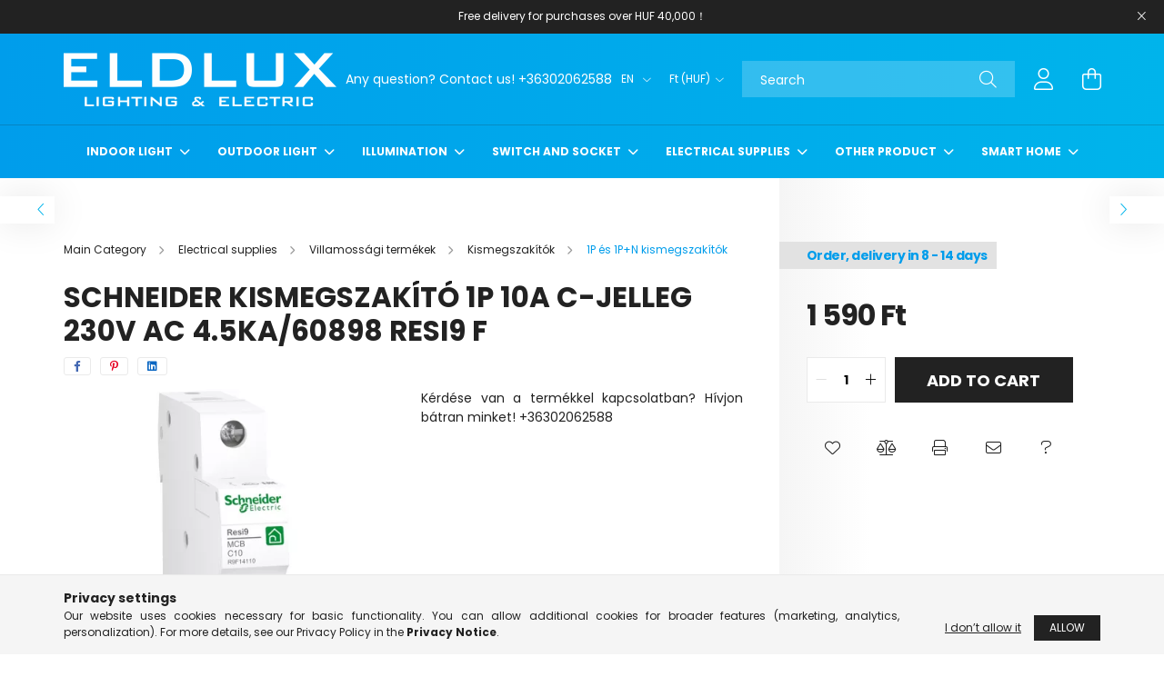

--- FILE ---
content_type: text/html; charset=UTF-8
request_url: https://eldlux.hu/en/spd/R9F14110/Schneider-Kismegszakito-1P-10A-C-jelleg-230V-AC-4
body_size: 26260
content:
<!DOCTYPE html>
<html lang="en">
<head>
    <meta charset="utf-8">
<meta name="description" content="Schneider Kismegszakító 1P 10A C-jelleg 230V AC 4.5kA/60898 Resi9 F, Kérdése van a termékkel kapcsolatban? Hívjon bátran minket! +36302062588, ELDLUX lighting &">
<meta name="robots" content="index, follow">
<meta http-equiv="X-UA-Compatible" content="IE=Edge">
<meta property="og:site_name" content="ELDLUX lighting & electric" />
<meta property="og:title" content="Schneider Kismegszakító 1P 10A C-jelleg 230V AC 4.5kA/60898 ">
<meta property="og:description" content="Schneider Kismegszakító 1P 10A C-jelleg 230V AC 4.5kA/60898 Resi9 F, Kérdése van a termékkel kapcsolatban? Hívjon bátran minket! +36302062588, ELDLUX lighting &">
<meta property="og:type" content="product">
<meta property="og:url" content="https://eldlux.hu/en/spd/R9F14110/Schneider-Kismegszakito-1P-10A-C-jelleg-230V-AC-4">
<meta property="og:image" content="https://eldlux.hu/img/77925/R9F14110/R9F14110.webp">
<meta name="theme-color" content="#009deb">
<meta name="msapplication-TileColor" content="#009deb">
<meta name="mobile-web-app-capable" content="yes">
<meta name="apple-mobile-web-app-capable" content="yes">
<meta name="MobileOptimized" content="320">
<meta name="HandheldFriendly" content="true">

<title>Schneider Kismegszakító 1P 10A C-jelleg 230V AC 4.5kA/60898 </title>


<script>
var service_type="shop";
var shop_url_main="https://eldlux.hu";
var actual_lang="en";
var money_len="0";
var money_thousend=" ";
var money_dec=".";
var shop_id=77925;
var unas_design_url="https:"+"/"+"/"+"eldlux.hu"+"/"+"!common_design"+"/"+"base"+"/"+"002101"+"/";
var unas_design_code='002101';
var unas_base_design_code='2100';
var unas_design_ver=4;
var unas_design_subver=4;
var unas_shop_url='https://eldlux.hu/en';
var responsive="yes";
var price_nullcut_disable=1;
var config_plus=new Array();
config_plus['product_tooltip']=1;
config_plus['cart_redirect']=1;
config_plus['money_type']='Ft';
config_plus['money_type_display']='Ft';
var lang_text=new Array();

var UNAS = UNAS || {};
UNAS.shop={"base_url":'https://eldlux.hu',"domain":'eldlux.hu',"username":'eldlux.unas.hu',"id":77925,"lang":'en',"currency_type":'Ft',"currency_code":'HUF',"currency_rate":'1',"currency_length":0,"base_currency_length":0,"canonical_url":'https://eldlux.hu/en/spd/R9F14110/Schneider-Kismegszakito-1P-10A-C-jelleg-230V-AC-4'};
UNAS.design={"code":'002101',"page":'product_details'};
UNAS.api_auth="579a34b751d101bd267bb684509deae5";
UNAS.customer={"email":'',"id":0,"group_id":0,"without_registration":0};
UNAS.shop["category_id"]="843609";
UNAS.shop["sku"]="R9F14110";
UNAS.shop["product_id"]="578068952";
UNAS.shop["only_private_customer_can_purchase"] = false;
 

UNAS.text = {
    "button_overlay_close": `Close`,
    "popup_window": `Popup window`,
    "list": `list`,
    "is_opened": `open`,
    "is_closed": `Closed`,
    "consent_granted": `consent granted`,
    "consent_rejected": `consent denied`,
    "field_is_incorrect": `Invalid field`,
    "error_title": `Error!`,
    "product_variants": `product variants`,
    "product_added_to_cart": `The product has been added to your cart`,
    "product_added_to_cart_with_qty_problem": `Only [qty_added_to_cart] [qty_unit] of the product was added to the cart`,
    "product_removed_from_cart": `Item removed from cart`,
    "reg_title_name": `Name`,
    "reg_title_company_name": `Company name`,
    "number_of_items_in_cart": `Number of items in cart`,
    "cart_is_empty": `Your cart is empty`,
    "cart_updated": `Cart updated`
};

UNAS.text["delete_from_compare"]= `Remove from comparison`;
UNAS.text["comparison"]= `Compare`;

UNAS.text["delete_from_favourites"]= `Remove from favorites`;
UNAS.text["add_to_favourites"]= `Add to Favorites`;






window.lazySizesConfig=window.lazySizesConfig || {};
window.lazySizesConfig.loadMode=1;
window.lazySizesConfig.loadHidden=false;

window.dataLayer = window.dataLayer || [];
function gtag(){dataLayer.push(arguments)};
gtag('js', new Date());
</script>

<script src="https://eldlux.hu/!common_packages/jquery/jquery-3.2.1.js?mod_time=1759314983"></script>
<script src="https://eldlux.hu/!common_packages/jquery/plugins/migrate/migrate.js?mod_time=1759314984"></script>
<script src="https://eldlux.hu/!common_packages/jquery/plugins/autocomplete/autocomplete.js?mod_time=1759314983"></script>
<script src="https://eldlux.hu/!common_packages/jquery/plugins/tools/overlay/overlay.js?mod_time=1759314984"></script>
<script src="https://eldlux.hu/!common_packages/jquery/plugins/tools/toolbox/toolbox.expose.js?mod_time=1759314984"></script>
<script src="https://eldlux.hu/!common_packages/jquery/plugins/lazysizes/lazysizes.min.js?mod_time=1759314984"></script>
<script src="https://eldlux.hu/!common_packages/jquery/plugins/lazysizes/plugins/bgset/ls.bgset.min.js?mod_time=1759314984"></script>
<script src="https://eldlux.hu/!common_packages/jquery/own/shop_common/exploded/common.js?mod_time=1763470848"></script>
<script src="https://eldlux.hu/!common_packages/jquery/own/shop_common/exploded/common_overlay.js?mod_time=1759314983"></script>
<script src="https://eldlux.hu/!common_packages/jquery/own/shop_common/exploded/common_shop_popup.js?mod_time=1759314983"></script>
<script src="https://eldlux.hu/!common_packages/jquery/own/shop_common/exploded/page_product_details.js?mod_time=1759314983"></script>
<script src="https://eldlux.hu/!common_packages/jquery/own/shop_common/exploded/function_favourites.js?mod_time=1759314983"></script>
<script src="https://eldlux.hu/!common_packages/jquery/own/shop_common/exploded/function_compare.js?mod_time=1759314983"></script>
<script src="https://eldlux.hu/!common_packages/jquery/own/shop_common/exploded/function_recommend.js?mod_time=1759314983"></script>
<script src="https://eldlux.hu/!common_packages/jquery/own/shop_common/exploded/function_product_print.js?mod_time=1759314983"></script>
<script src="https://eldlux.hu/!common_packages/jquery/own/shop_common/exploded/function_product_subscription.js?mod_time=1759314983"></script>
<script src="https://eldlux.hu/!common_packages/jquery/plugins/hoverintent/hoverintent.js?mod_time=1759314984"></script>
<script src="https://eldlux.hu/!common_packages/jquery/own/shop_tooltip/shop_tooltip.js?mod_time=1759314983"></script>
<script src="https://eldlux.hu/!common_packages/jquery/plugins/responsive_menu/responsive_menu-unas.js?mod_time=1759314984"></script>
<script src="https://eldlux.hu/!common_design/base/002100/main.js?mod_time=1759314986"></script>
<script src="https://eldlux.hu/!common_packages/jquery/plugins/flickity/v3/flickity.pkgd.min.js?mod_time=1759314984"></script>
<script src="https://eldlux.hu/!common_packages/jquery/plugins/toastr/toastr.min.js?mod_time=1759314984"></script>
<script src="https://eldlux.hu/!common_packages/jquery/plugins/tippy/popper-2.4.4.min.js?mod_time=1759314984"></script>
<script src="https://eldlux.hu/!common_packages/jquery/plugins/tippy/tippy-bundle.umd.min.js?mod_time=1759314984"></script>
<script src="https://eldlux.hu/!common_packages/jquery/plugins/photoswipe/photoswipe.min.js?mod_time=1759314984"></script>
<script src="https://eldlux.hu/!common_packages/jquery/plugins/photoswipe/photoswipe-ui-default.min.js?mod_time=1759314984"></script>

<link href="https://eldlux.hu/temp/shop_77925_3db7d8c61293a2f6ab38187b890b5d20.css?mod_time=1764150233" rel="stylesheet" type="text/css">

<link href="https://eldlux.hu/en/spd/R9F14110/Schneider-Kismegszakito-1P-10A-C-jelleg-230V-AC-4" rel="canonical">
<link id="favicon-32x32" rel="icon" type="image/png" href="https://eldlux.hu/shop_ordered/77925/pic/ELDLUX32.png" sizes="32x32">
<link href="https://eldlux.hu/shop_ordered/77925/design_pic/favicon.ico" rel="shortcut icon">
<script>
        var google_consent=1;
    
        gtag('consent', 'default', {
           'ad_storage': 'denied',
           'ad_user_data': 'denied',
           'ad_personalization': 'denied',
           'analytics_storage': 'denied',
           'functionality_storage': 'denied',
           'personalization_storage': 'denied',
           'security_storage': 'granted'
        });

    
        gtag('consent', 'update', {
           'ad_storage': 'denied',
           'ad_user_data': 'denied',
           'ad_personalization': 'denied',
           'analytics_storage': 'denied',
           'functionality_storage': 'denied',
           'personalization_storage': 'denied',
           'security_storage': 'granted'
        });

        </script>
    <script async src="https://www.googletagmanager.com/gtag/js?id=G-3B4PEQD5BS"></script>    <script>
    gtag('config', 'G-3B4PEQD5BS');

          gtag('config', 'G-3B4PEQD5BS');
                </script>
        <script>
    var google_analytics=1;

                gtag('event', 'view_item', {
              "currency": "HUF",
              "value": '1590',
              "items": [
                  {
                      "item_id": "R9F14110",
                      "item_name": "Schneider Kismegszakító 1P 10A C-jelleg 230V AC 4.5kA/60898 Resi9 F",
                      "item_category": "Electrical supplies/Villamossági termékek/Kismegszakítók/1P és 1P+N kismegszakítók",
                      "price": '1590'
                  }
              ],
              'non_interaction': true
            });
               </script>
           <script>
        gtag('config', 'AW-16639499857',{'allow_enhanced_conversions':true});
                </script>
            <script>
        var google_ads=1;

                gtag('event','remarketing', {
            'ecomm_pagetype': 'product',
            'ecomm_prodid': ["R9F14110"],
            'ecomm_totalvalue': 1590        });
            </script>
    
    <script>
    var facebook_pixel=1;
    /* <![CDATA[ */
        !function(f,b,e,v,n,t,s){if(f.fbq)return;n=f.fbq=function(){n.callMethod?
            n.callMethod.apply(n,arguments):n.queue.push(arguments)};if(!f._fbq)f._fbq=n;
            n.push=n;n.loaded=!0;n.version='2.0';n.queue=[];t=b.createElement(e);t.async=!0;
            t.src=v;s=b.getElementsByTagName(e)[0];s.parentNode.insertBefore(t,s)}(window,
                document,'script','//connect.facebook.net/en_US/fbevents.js');

        fbq('init', 'eldlux.hu');
                fbq('track', 'PageView', {}, {eventID:'PageView.aSdZ4_Kr9SamTw_7Lxo-eAABsyY'});
        
        fbq('track', 'ViewContent', {
            content_name: 'Schneider Kismegszakító 1P 10A C-jelleg 230V AC 4.5kA/60898 Resi9 F',
            content_category: 'Electrical supplies > Villamossági termékek > Kismegszakítók > 1P és 1P+N kismegszakítók',
            content_ids: ['R9F14110'],
            contents: [{'id': 'R9F14110', 'quantity': '1'}],
            content_type: 'product',
            value: 1590,
            currency: 'HUF'
        }, {eventID:'ViewContent.aSdZ4_Kr9SamTw_7Lxo-eAABsyY'});

        
        $(document).ready(function() {
            $(document).on("addToCart", function(event, product_array){
                facebook_event('AddToCart',{
					content_name: product_array.name,
					content_category: product_array.category,
					content_ids: [product_array.sku],
					contents: [{'id': product_array.sku, 'quantity': product_array.qty}],
					content_type: 'product',
					value: product_array.price,
					currency: 'HUF'
				}, {eventID:'AddToCart.' + product_array.event_id});
            });

            $(document).on("addToFavourites", function(event, product_array){
                facebook_event('AddToWishlist', {
                    content_ids: [product_array.sku],
                    content_type: 'product'
                }, {eventID:'AddToFavourites.' + product_array.event_id});
            });
        });

    /* ]]> */
    </script>


    <meta content="width=device-width, initial-scale=1.0" name="viewport" />
    <link rel="preconnect" href="https://fonts.gstatic.com">
    <link rel="preload" href="https://fonts.googleapis.com/css2?family=Poppins:wght@400;700&display=swap" as="style" />
    <link rel="stylesheet" href="https://fonts.googleapis.com/css2?family=Poppins:wght@400;700&display=swap" media="print" onload="this.media='all'">
    <noscript>
        <link rel="stylesheet" href="https://fonts.googleapis.com/css2?family=Poppins:wght@400;700&display=swap" />
    </noscript>
    
    
    
    
    

    
    
    
            
        
        
        
        
        
    
    
</head>




<body class='design_ver4 design_subver1 design_subver2 design_subver3 design_subver4' id="ud_shop_artdet">
    <div id="fb-root"></div>
    <script>
        window.fbAsyncInit = function() {
            FB.init({
                xfbml            : true,
                version          : 'v22.0'
            });
        };
    </script>
    <script async defer crossorigin="anonymous" src="https://connect.facebook.net/en_US/sdk.js"></script>
    <div id="image_to_cart" style="display:none; position:absolute; z-index:100000;"></div>
<div class="overlay_common overlay_warning" id="overlay_cart_add"></div>
<script>$(document).ready(function(){ overlay_init("cart_add",{"onBeforeLoad":false}); });</script>
<div id="overlay_login_outer"></div>	
	<script>
	$(document).ready(function(){
	    var login_redir_init="";

		$("#overlay_login_outer").overlay({
			onBeforeLoad: function() {
                var login_redir_temp=login_redir_init;
                if (login_redir_act!="") {
                    login_redir_temp=login_redir_act;
                    login_redir_act="";
                }

									$.ajax({
						type: "GET",
						async: true,
						url: "https://eldlux.hu/shop_ajax/ajax_popup_login.php",
						data: {
							shop_id:"77925",
							lang_master:"en",
                            login_redir:login_redir_temp,
							explicit:"ok",
							get_ajax:"1"
						},
						success: function(data){
							$("#overlay_login_outer").html(data);
							if (unas_design_ver >= 5) $("#overlay_login_outer").modal('show');
							$('#overlay_login1 input[name=shop_pass_login]').keypress(function(e) {
								var code = e.keyCode ? e.keyCode : e.which;
								if(code.toString() == 13) {		
									document.form_login_overlay.submit();		
								}	
							});	
						}
					});
								},
			top: 50,
			mask: {
	color: "#000000",
	loadSpeed: 200,
	maskId: "exposeMaskOverlay",
	opacity: 0.7
},
			closeOnClick: (config_plus['overlay_close_on_click_forced'] === 1),
			onClose: function(event, overlayIndex) {
				$("#login_redir").val("");
			},
			load: false
		});
		
			});
	function overlay_login() {
		$(document).ready(function(){
			$("#overlay_login_outer").overlay().load();
		});
	}
	function overlay_login_remind() {
        if (unas_design_ver >= 5) {
            $("#overlay_remind").overlay().load();
        } else {
            $(document).ready(function () {
                $("#overlay_login_outer").overlay().close();
                setTimeout('$("#overlay_remind").overlay().load();', 250);
            });
        }
	}

    var login_redir_act="";
    function overlay_login_redir(redir) {
        login_redir_act=redir;
        $("#overlay_login_outer").overlay().load();
    }
	</script>  
	<div class="overlay_common overlay_info" id="overlay_remind"></div>
<script>$(document).ready(function(){ overlay_init("remind",[]); });</script>

	<script>
    	function overlay_login_error_remind() {
		$(document).ready(function(){
			load_login=0;
			$("#overlay_error").overlay().close();
			setTimeout('$("#overlay_remind").overlay().load();', 250);	
		});
	}
	</script>  
	<div class="overlay_common overlay_info" id="overlay_newsletter"></div>
<script>$(document).ready(function(){ overlay_init("newsletter",[]); });</script>

<script>
function overlay_newsletter() {
    $(document).ready(function(){
        $("#overlay_newsletter").overlay().load();
    });
}
</script>
<div class="overlay_common overlay_info" id="overlay_product_subscription"></div>
<script>$(document).ready(function(){ overlay_init("product_subscription",[]); });</script>
<div class="overlay_common overlay_error" id="overlay_script"></div>
<script>$(document).ready(function(){ overlay_init("script",[]); });</script>
<style> .grecaptcha-badge { display: none !important; } </style>     <script>
    $(document).ready(function() {
        $.ajax({
            type: "GET",
            url: "https://eldlux.hu/shop_ajax/ajax_stat.php",
            data: {master_shop_id:"77925",get_ajax:"1"}
        });
    });
    </script>
    

<div id="container" class="no-slideshow  page_shop_artdet_R9F14110 filter-not-exists">
            <header class="header position-relative">
                        <div class="js-element nanobar js-nanobar" data-element-name="header_text_section_1">
            <div class="header_text_section_1 nanobar__inner text-center">
                                    <p class="tw-data-text tw-text-large XcVN5d tw-ta" data-placeholder="翻译" id="tw-target-text" dir="ltr"><span class="Y2IQFc" lang="en">Free delivery for purchases over HUF 40,000！</span></p>
                                <button type="button" class="btn nanobar__btn-close" onclick="closeNanobar(this,'header_text_section_1_hide','session');" aria-label="Close" title="Close">
                    <span class="icon--close"></span>
                </button>
            </div>
        </div>
    
            <div class="header-inner">
                <div class="header-container container">
                    <div class="row gutters-5 flex-nowrap justify-content-center align-items-center">
                            <div id="header_logo_img" class="js-element logo col-auto flex-shrink-1 order-2 order-xl-1" data-element-name="header_logo">
        <div class="header_logo-img-container">
            <div class="header_logo-img-wrapper">
                                                            <a href="https://eldlux.hu/en/">                        <picture>
                                                                                    <img                                  width="300" height="59"
                                                                  src="https://eldlux.hu/!common_design/custom/eldlux.unas.hu/element/layout_en_header_logo-300x80_1_default.png?time=1661429097"
                                 srcset="https://eldlux.hu/!common_design/custom/eldlux.unas.hu/element/layout_en_header_logo-300x80_1_default.png?time=1661429097 1x, https://eldlux.hu/!common_design/custom/eldlux.unas.hu/element/layout_en_header_logo-300x80_1_default_retina.png?time=1661429097 2x"
                                 alt="ELDLUX lighting & electric"/>
                        </picture>
                        </a>                                                </div>
        </div>
    </div>


                        <div class="header__left col-auto col-xl order-1 order-xl-2">
                            <div class="d-flex align-items-center justify-content-center">
                                <button type="button" class="hamburger__btn js-hamburger-btn dropdown--btn d-xl-none" id="hamburger__btn" aria-label="hamburger button" data-btn-for=".hamburger__dropdown">
                                    <span class="hamburger__btn-icon icon--hamburger"></span>
                                </button>
                                    <div class="js-element header_text_section_2 d-none d-xl-block" data-element-name="header_text_section_2">
        <div class="element__content ">
                            <div class="element__html slide-1"><p><c-wiz jsrenderer="xuEY0" class="rm1UF UnxENd dHeVVb" jsshadow="" jsdata="deferred-c2689" data-p="%.@."","",""]" jscontroller="M2suMc" jsaction="fgP5ge:reBGj,fO5Jj;SuwQzc:psubsc;ZJRbqd:R99J9b;PPMpVe:Ro8hud;iRXaId:vQ5fhd,QHu6Rd,g1rTCe,hHjFBe;WUl1Sc:Lt1lf;ETwhqd:ohO51;xlKgVc:sz93Ff;auJseb:IV7LWe;pNe98e:B1XqVb;xFfZGc:fO5Jj;OQcvYd:o9EnMb,lXvwxb;sT00Fe:Nrlepe;K1idad:ueU8Ab;MFfQNe:XTf7qb;n3ynxb:tQNmWe;k9TsOe:PCDOwc;RRMwLc:Fg8W1e;mG3QHf:OYLrVb;Qz4V0b:hQ7xdc;fBzasf:YoknPd;UgEtGb:hQ7xdc;h5CHLc:i5R1S; click:gx3W4c; touchend:Ui18c;h1Uxi:qx6Cqc;PF39hf:gx3W4c;HmXuze:peH7Nc;FvQNXc:T2uEDc,J6gWY;zOKmBc:rV2CEd,ZQTNrf;NC92Xd:t0GU7d,UbDGRc;XZiffb:MEUYed,ZcXqnb;" data-node-index="2;0" jsmodel="hc6Ubd LP4cEc"></c-wiz></p>
<div class="FFpbKc" soy-server-key="6:VAzvVd">
<div class="ZTPlmc">Any question? Contact us! +36302062588</div>
</div>
<p>&nbsp;</p></div>
                    </div>
    </div>

                            </div>
                        </div>

                        <div class="header__right col col-xl-auto order-3 py-3 py-lg-5">
                            <div class="d-flex align-items-center justify-content-end">
                                    <div class="lang-box-desktop flex-shrink-0">
        <div class="lang-select-group form-group form-select-group mb-0">
            <select class="form-control border-0 lang-select" aria-label="Change language" name="change_lang" onchange="location.href='https://eldlux.hu'+this.value">
                                <option value="/spd/R9F14110/Schneider-Kismegszakito-1P-10A-C-jelleg-230V-AC-4">HU</option>
                                <option value="/en/spd/R9F14110/Schneider-Kismegszakito-1P-10A-C-jelleg-230V-AC-4" selected="selected">EN</option>
                                <option value="/cn/spd/R9F14110/Schneider-Kismegszakito-1P-10A-C-jelleg-230V-AC-4">CN</option>
                                <option value="/ro/spd/R9F14110/Schneider-Kismegszakito-1P-10A-C-jelleg-230V-AC-4">RO</option>
                            </select>
        </div>
    </div>
    
                                    <div class="currency-box-desktop flex-shrink-0">
        <form action="https://eldlux.hu/en/shop_moneychange.php" name="form_moneychange" method="post"><input name="file_back" type="hidden" value="/en/spd/R9F14110/Schneider-Kismegszakito-1P-10A-C-jelleg-230V-AC-4">
            <div class="currency-select-group form-group form-select-group mb-0">
                <select class="form-control border-0 money-select" name="session_money_select" id="session_money_select2" onchange="document.form_moneychange.submit();">
                    <option value="-1" selected="selected">Ft (HUF)</option>
                                            <option value="0">EUR - €</option>
                                    </select>
            </div>
        </form>
            </div>

                                <div class="search-open-btn d-block d-lg-none icon--search text-center" onclick="toggleSearch();"></div>
                                <div class="search__container">
                                    <div class="search-box position-relative ml-auto container px-0 browser-is-chrome" id="box_search_content">
    <form name="form_include_search" id="form_include_search" action="https://eldlux.hu/en/shop_search.php" method="get">
        <div class="box-search-group mb-0">
            <input data-stay-visible-breakpoint="992" name="search" id="box_search_input" value=""
                   aria-label="Search" pattern=".{3,100}" title="Please enter a longer search term." placeholder="Search"
                   type="text" maxlength="100" class="ac_input form-control js-search-input" autocomplete="off" required            >
            <div class="search-box__search-btn-outer input-group-append" title="Search">
                <button class="search-btn" aria-label="Search">
                    <span class="search-btn-icon icon--search"></span>
                </button>
            </div>
            <div class="search__loading">
                <div class="loading-spinner--small"></div>
            </div>
        </div>
        <div class="search-box__mask"></div>
    </form>
    <div class="ac_results"></div>
</div>
<script>
    $(document).ready(function(){
        $(document).on('smartSearchInputLoseFocus', function(){
            if ($('.js-search-smart-autocomplete').length>0) {
                setTimeout(function(){
                    let height = $(window).height() - ($('.js-search-smart-autocomplete').offset().top - $(window).scrollTop()) - 20;
                    $('.search-smart-autocomplete').css('max-height', height + 'px');
                }, 300);
            }
        });
    });
</script>



                                </div>
                                <div class="profil__container">
                                                <div class="profile">
            <button type="button" class="profile__btn js-profile-btn dropdown--btn" id="profile__btn" data-orders="https://eldlux.hu/en/shop_order_track.php" aria-label="profile button" data-btn-for=".profile__dropdown">
                <span class="profile__btn-icon icon--head"></span>
            </button>
        </div>
    
                                </div>
                                <div class="cart-box__container pr-3 pr-xl-0">
                                    <button class="cart-box__btn dropdown--btn" aria-label="cart button" type="button" data-btn-for=".cart-box__dropdown">
                                        <span class="cart-box__btn-icon icon--cart">
                                                <span id='box_cart_content' class='cart-box'>            </span>
                                        </span>
                                    </button>
                                </div>
                            </div>
                        </div>
                    </div>
                </div>
            </div>
                            <div class="header-menus d-none d-xl-block">
                    <div class="container text-center position-relative">
                        <ul class="main-menus d-none d-lg-flex justify-content-center text-left js-main-menus-content cat-menus level-0 plus-menus level-0" data-level="0">
                                <li class='cat-menu  has-child js-cat-menu-703131' data-id="703131">

        <span class="cat-menu__name font-weight-bold">
                            <a class='cat-menu__link font-weight-bold' href='https://eldlux.hu/en/Belteri-lampak' >
                            Indoor light            </a>
        </span>

        			    <div class="cat-menu__sublist js-sublist level-1 ">
        <div class="sublist-inner js-sublist-inner ps__child--consume">
            <div class="cat-menu__sublist-inner d-flex">
                <div class="flex-grow-1">
                    <ul class="cat-menus level-1 row" data-level="cat-level-1">
                                                    <li class="col-2 mb-5 cat-menu js-cat-menu-478550" data-id="478550">
                                <span class="cat-menu__name text-uppercase font-weight-bold" >
                                    <a class="cat-menu__link" href="https://eldlux.hu/en/spl/478550/Ceiling-lights" >
                                    Ceiling lights
                                                                            </a>
                                </span>
                                                            </li>
                                                    <li class="col-2 mb-5 cat-menu js-cat-menu-269706" data-id="269706">
                                <span class="cat-menu__name text-uppercase font-weight-bold" >
                                    <a class="cat-menu__link" href="https://eldlux.hu/en/spl/269706/Pendant-lights" >
                                    Pendant lights
                                                                            </a>
                                </span>
                                                            </li>
                                                    <li class="col-2 mb-5 cat-menu js-cat-menu-628061" data-id="628061">
                                <span class="cat-menu__name text-uppercase font-weight-bold" >
                                    <a class="cat-menu__link" href="https://eldlux.hu/en/spl/628061/Chandelier" >
                                    Chandelier
                                                                            </a>
                                </span>
                                                            </li>
                                                    <li class="col-2 mb-5 cat-menu js-cat-menu-944994" data-id="944994">
                                <span class="cat-menu__name text-uppercase font-weight-bold" >
                                    <a class="cat-menu__link" href="https://eldlux.hu/en/spl/944994/Wall-lamps" >
                                    Wall lamps
                                                                            </a>
                                </span>
                                                            </li>
                                                    <li class="col-2 mb-5 cat-menu js-cat-menu-207906" data-id="207906">
                                <span class="cat-menu__name text-uppercase font-weight-bold" >
                                    <a class="cat-menu__link" href="https://eldlux.hu/en/spl/207906/Spot-lights" >
                                    Spot lights
                                                                            </a>
                                </span>
                                                            </li>
                                                    <li class="col-2 mb-5 cat-menu js-cat-menu-852179" data-id="852179">
                                <span class="cat-menu__name text-uppercase font-weight-bold" >
                                    <a class="cat-menu__link" href="https://eldlux.hu/en/spl/852179/Table-lamps" >
                                    Table lamps
                                                                            </a>
                                </span>
                                                            </li>
                                                    <li class="col-2 mb-5 cat-menu js-cat-menu-581047" data-id="581047">
                                <span class="cat-menu__name text-uppercase font-weight-bold" >
                                    <a class="cat-menu__link" href="https://eldlux.hu/en/spl/581047/Floor-lamps" >
                                    Floor lamps
                                                                            </a>
                                </span>
                                                            </li>
                                                    <li class="col-2 mb-5 cat-menu js-cat-menu-985517" data-id="985517">
                                <span class="cat-menu__name text-uppercase font-weight-bold" >
                                    <a class="cat-menu__link" href="https://eldlux.hu/en/spl/985517/Recessed-lamps" >
                                     Recessed lamps
                                                                            </a>
                                </span>
                                                            </li>
                                                    <li class="col-2 mb-5 cat-menu js-cat-menu-306156" data-id="306156">
                                <span class="cat-menu__name text-uppercase font-weight-bold" >
                                    <a class="cat-menu__link" href="https://eldlux.hu/en/spl/306156/Stair-lights" >
                                    Stair lights
                                                                            </a>
                                </span>
                                                            </li>
                                                    <li class="col-2 mb-5 cat-menu js-cat-menu-447330" data-id="447330">
                                <span class="cat-menu__name text-uppercase font-weight-bold" >
                                    <a class="cat-menu__link" href="https://eldlux.hu/en/spl/447330/Mirror-lights-and-LED-Mirror" >
                                    Mirror lights and LED Mirror
                                                                            </a>
                                </span>
                                                            </li>
                                                    <li class="col-2 mb-5 cat-menu js-cat-menu-121588" data-id="121588">
                                <span class="cat-menu__name text-uppercase font-weight-bold" >
                                    <a class="cat-menu__link" href="https://eldlux.hu/en/spl/121588/Children039s-light" >
                                    Children&#039;s light
                                                                            </a>
                                </span>
                                                            </li>
                                                    <li class="col-2 mb-5 cat-menu js-cat-menu-106039" data-id="106039">
                                <span class="cat-menu__name text-uppercase font-weight-bold" >
                                    <a class="cat-menu__link" href="https://eldlux.hu/en/spl/106039/Cabinet-light" >
                                    Cabinet light
                                                                            </a>
                                </span>
                                                            </li>
                                                    <li class="col-2 mb-5 cat-menu js-cat-menu-151431" data-id="151431">
                                <span class="cat-menu__name text-uppercase font-weight-bold" >
                                    <a class="cat-menu__link" href="https://eldlux.hu/en/spl/151431/Gipsz-lampak" >
                                    Gipsz lámpák
                                                                            </a>
                                </span>
                                                            </li>
                                                    <li class="col-2 mb-5 cat-menu js-cat-menu-801742" data-id="801742">
                                <span class="cat-menu__name text-uppercase font-weight-bold" >
                                    <a class="cat-menu__link" href="https://eldlux.hu/en/spl/801742/Fan-light" >
                                    Fan light
                                                                            </a>
                                </span>
                                                            </li>
                                            </ul>
                </div>
                            </div>
        </div>
    </div>


            </li>
    <li class='cat-menu  has-child js-cat-menu-846202' data-id="846202">

        <span class="cat-menu__name font-weight-bold">
                            <a class='cat-menu__link font-weight-bold' href='https://eldlux.hu/en/sct/846202/Outdoor-light' >
                            Outdoor light            </a>
        </span>

        			    <div class="cat-menu__sublist js-sublist level-1 ">
        <div class="sublist-inner js-sublist-inner ps__child--consume">
            <div class="cat-menu__sublist-inner d-flex">
                <div class="flex-grow-1">
                    <ul class="cat-menus level-1 row" data-level="cat-level-1">
                                                    <li class="col-2 mb-5 cat-menu js-cat-menu-935891" data-id="935891">
                                <span class="cat-menu__name text-uppercase font-weight-bold" >
                                    <a class="cat-menu__link" href="https://eldlux.hu/en/spl/935891/Ceiling-lights" >
                                    Ceiling lights
                                                                            </a>
                                </span>
                                                            </li>
                                                    <li class="col-2 mb-5 cat-menu js-cat-menu-782436" data-id="782436">
                                <span class="cat-menu__name text-uppercase font-weight-bold" >
                                    <a class="cat-menu__link" href="https://eldlux.hu/en/spl/782436/Wall-lamps" >
                                    Wall lamps
                                                                            </a>
                                </span>
                                                            </li>
                                                    <li class="col-2 mb-5 cat-menu js-cat-menu-813667" data-id="813667">
                                <span class="cat-menu__name text-uppercase font-weight-bold" >
                                    <a class="cat-menu__link" href="https://eldlux.hu/en/spl/813667/Recessed-lamps" >
                                    Recessed lamps
                                                                            </a>
                                </span>
                                                            </li>
                                                    <li class="col-2 mb-5 cat-menu js-cat-menu-132458" data-id="132458">
                                <span class="cat-menu__name text-uppercase font-weight-bold" >
                                    <a class="cat-menu__link" href="https://eldlux.hu/en/spl/132458/Reflectors" >
                                    Reflectors
                                                                            </a>
                                </span>
                                                            </li>
                                                    <li class="col-2 mb-5 cat-menu js-cat-menu-967203" data-id="967203">
                                <span class="cat-menu__name text-uppercase font-weight-bold" >
                                    <a class="cat-menu__link" href="https://eldlux.hu/en/spl/967203/Garden-lights" >
                                    Garden lights
                                                                            </a>
                                </span>
                                                            </li>
                                                    <li class="col-2 mb-5 cat-menu js-cat-menu-580841" data-id="580841">
                                <span class="cat-menu__name text-uppercase font-weight-bold" >
                                    <a class="cat-menu__link" href="https://eldlux.hu/en/spl/580841/Solar-lamps" >
                                    Solar lamps
                                                                            </a>
                                </span>
                                                            </li>
                                                    <li class="col-2 mb-5 cat-menu js-cat-menu-174527" data-id="174527">
                                <span class="cat-menu__name text-uppercase font-weight-bold" >
                                    <a class="cat-menu__link" href="https://eldlux.hu/en/spl/174527/Street-lights" >
                                    Street lights
                                                                            </a>
                                </span>
                                                            </li>
                                                    <li class="col-2 mb-5 cat-menu js-cat-menu-714505" data-id="714505">
                                <span class="cat-menu__name text-uppercase font-weight-bold" >
                                    <a class="cat-menu__link" href="https://eldlux.hu/en/spl/714505/Party-light" >
                                    Party light
                                                                            </a>
                                </span>
                                                            </li>
                                                    <li class="col-2 mb-5 cat-menu js-cat-menu-794240" data-id="794240">
                                <span class="cat-menu__name text-uppercase font-weight-bold" >
                                    <a class="cat-menu__link" href="https://eldlux.hu/en/spl/794240/Kulteri-fuggesztek" >
                                    Kültéri függeszték
                                                                            </a>
                                </span>
                                                            </li>
                                            </ul>
                </div>
                            </div>
        </div>
    </div>


            </li>
    <li class='cat-menu  has-child js-cat-menu-816311' data-id="816311">

        <span class="cat-menu__name font-weight-bold">
                            <a class='cat-menu__link font-weight-bold' href='https://eldlux.hu/en/sct/816311/Illumination' >
                            Illumination            </a>
        </span>

        			    <div class="cat-menu__sublist js-sublist level-1 ">
        <div class="sublist-inner js-sublist-inner ps__child--consume">
            <div class="cat-menu__sublist-inner d-flex">
                <div class="flex-grow-1">
                    <ul class="cat-menus level-1 row" data-level="cat-level-1">
                                                    <li class="col-2 mb-5 cat-menu has-child js-cat-menu-393807" data-id="393807">
                                <span class="cat-menu__name text-uppercase font-weight-bold" >
                                    <a class="cat-menu__link" href="https://eldlux.hu/en/sct/393807/LED-bulbs" >
                                    LED bulbs
                                                                            </a>
                                </span>
                                                                        <div class="cat-menu__list level-2">
        <ul class="cat-menus level-2" data-level="cat-level-2">
                            <li class="cat-menu js-cat-menu-228068" data-id="228068">
                    <span class="cat-menu__name" >
                        <a class="cat-menu__link" href="https://eldlux.hu/en/spl/228068/E27" >                        E27
                                                    </a>                    </span>
                                    </li>
                            <li class="cat-menu js-cat-menu-658434" data-id="658434">
                    <span class="cat-menu__name" >
                        <a class="cat-menu__link" href="https://eldlux.hu/en/spl/658434/E14" >                        E14
                                                    </a>                    </span>
                                    </li>
                            <li class="cat-menu js-cat-menu-428021" data-id="428021">
                    <span class="cat-menu__name" >
                        <a class="cat-menu__link" href="https://eldlux.hu/en/spl/428021/GU10" >                        GU10
                                                    </a>                    </span>
                                    </li>
                            <li class="cat-menu js-cat-menu-973575" data-id="973575">
                    <span class="cat-menu__name" >
                        <a class="cat-menu__link" href="https://eldlux.hu/en/spl/973575/GU5-3" >                        GU5.3
                                                    </a>                    </span>
                                    </li>
                            <li class="cat-menu js-cat-menu-486721" data-id="486721">
                    <span class="cat-menu__name" >
                        <a class="cat-menu__link" href="https://eldlux.hu/en/spl/486721/G9" >                        G9
                                                    </a>                    </span>
                                    </li>
                            <li class="cat-menu js-cat-menu-273259" data-id="273259">
                    <span class="cat-menu__name" >
                        <a class="cat-menu__link" href="https://eldlux.hu/en/spl/273259/G4" >                        G4
                                                    </a>                    </span>
                                    </li>
                            <li class="cat-menu js-cat-menu-590286" data-id="590286">
                    <span class="cat-menu__name" >
                        <a class="cat-menu__link" href="https://eldlux.hu/en/spl/590286/G24D-3" >                        G24D-3
                                                    </a>                    </span>
                                    </li>
                                        <li class="cat-menu">
                    <a class="cat-menu__link cat-menu__all-cat font-s icon--a-chevron-right" href="https://eldlux.hu/en/sct/393807/LED-bulbs">More categories</a>
                </li>
                    </ul>
    </div>


                                                            </li>
                                                    <li class="col-2 mb-5 cat-menu has-child js-cat-menu-588766" data-id="588766">
                                <span class="cat-menu__name text-uppercase font-weight-bold" >
                                    <a class="cat-menu__link" href="https://eldlux.hu/en/sct/588766/LED-panel" >
                                    LED panel
                                                                            </a>
                                </span>
                                                                        <div class="cat-menu__list level-2">
        <ul class="cat-menus level-2" data-level="cat-level-2">
                            <li class="cat-menu js-cat-menu-140870" data-id="140870">
                    <span class="cat-menu__name" >
                        <a class="cat-menu__link" href="https://eldlux.hu/en/spl/140870/Recessed-panel" >                        Recessed panel
                                                    </a>                    </span>
                                    </li>
                                </ul>
    </div>


                                                            </li>
                                                    <li class="col-2 mb-5 cat-menu has-child js-cat-menu-868639" data-id="868639">
                                <span class="cat-menu__name text-uppercase font-weight-bold" >
                                    <a class="cat-menu__link" href="https://eldlux.hu/en/sct/868639/LED-strip" >
                                    LED strip
                                                                            </a>
                                </span>
                                                                        <div class="cat-menu__list level-2">
        <ul class="cat-menus level-2" data-level="cat-level-2">
                            <li class="cat-menu js-cat-menu-562010" data-id="562010">
                    <span class="cat-menu__name" >
                        <a class="cat-menu__link" href="https://eldlux.hu/en/spl/562010/LED-strip-set" >                        LED strip set
                                                    </a>                    </span>
                                    </li>
                            <li class="cat-menu js-cat-menu-349986" data-id="349986">
                    <span class="cat-menu__name" >
                        <a class="cat-menu__link" href="https://eldlux.hu/en/spl/349986/12V-LED-strip" >                        12V LED strip
                                                    </a>                    </span>
                                    </li>
                            <li class="cat-menu js-cat-menu-804772" data-id="804772">
                    <span class="cat-menu__name" >
                        <a class="cat-menu__link" href="https://eldlux.hu/en/spl/804772/24V-LED-strip" >                        24V LED strip
                                                    </a>                    </span>
                                    </li>
                            <li class="cat-menu js-cat-menu-107521" data-id="107521">
                    <span class="cat-menu__name" >
                        <a class="cat-menu__link" href="https://eldlux.hu/en/spl/107521/12V-and-24V-LED-strip-assessories" >                        12V and 24V LED strip assessories
                                                    </a>                    </span>
                                    </li>
                            <li class="cat-menu js-cat-menu-468781" data-id="468781">
                    <span class="cat-menu__name" >
                        <a class="cat-menu__link" href="https://eldlux.hu/en/spl/468781/220V-LED-strip" >                        220V LED strip
                                                    </a>                    </span>
                                    </li>
                            <li class="cat-menu js-cat-menu-470995" data-id="470995">
                    <span class="cat-menu__name" >
                        <a class="cat-menu__link" href="https://eldlux.hu/en/spl/470995/220V-LED-strip-accessories" >                        220V LED strip accessories
                                                    </a>                    </span>
                                    </li>
                            <li class="cat-menu js-cat-menu-506278" data-id="506278">
                    <span class="cat-menu__name" >
                        <a class="cat-menu__link" href="https://eldlux.hu/en/spl/506278/Aluminum-profiles" >                        Aluminum profiles
                                                    </a>                    </span>
                                    </li>
                                        <li class="cat-menu">
                    <a class="cat-menu__link cat-menu__all-cat font-s icon--a-chevron-right" href="https://eldlux.hu/en/sct/868639/LED-strip">More categories</a>
                </li>
                    </ul>
    </div>


                                                            </li>
                                                    <li class="col-2 mb-5 cat-menu has-child js-cat-menu-335821" data-id="335821">
                                <span class="cat-menu__name text-uppercase font-weight-bold" >
                                    <a class="cat-menu__link" href="https://eldlux.hu/en/sct/335821/Track-light" >
                                    Track light
                                                                            </a>
                                </span>
                                                                        <div class="cat-menu__list level-2">
        <ul class="cat-menus level-2" data-level="cat-level-2">
                            <li class="cat-menu js-cat-menu-665296" data-id="665296">
                    <span class="cat-menu__name" >
                        <a class="cat-menu__link" href="https://eldlux.hu/en/spl/665296/1-phase-track-light" >                        1-phase track light
                                                    </a>                    </span>
                                    </li>
                            <li class="cat-menu js-cat-menu-404881" data-id="404881">
                    <span class="cat-menu__name" >
                        <a class="cat-menu__link" href="https://eldlux.hu/en/spl/404881/3-phase-track-light" >                        3-phase track light
                                                    </a>                    </span>
                                    </li>
                            <li class="cat-menu js-cat-menu-300783" data-id="300783">
                    <span class="cat-menu__name" >
                        <a class="cat-menu__link" href="https://eldlux.hu/en/spl/300783/48V-magnetic-track-light" >                        48V magnetic track light
                                                    </a>                    </span>
                                    </li>
                                </ul>
    </div>


                                                            </li>
                                                    <li class="col-2 mb-5 cat-menu has-child js-cat-menu-394446" data-id="394446">
                                <span class="cat-menu__name text-uppercase font-weight-bold" >
                                    <a class="cat-menu__link" href="https://eldlux.hu/en/sct/394446/Industrial-light" >
                                    Industrial light
                                                                            </a>
                                </span>
                                                                        <div class="cat-menu__list level-2">
        <ul class="cat-menus level-2" data-level="cat-level-2">
                            <li class="cat-menu js-cat-menu-388708" data-id="388708">
                    <span class="cat-menu__name" >
                        <a class="cat-menu__link" href="https://eldlux.hu/en/spl/388708/Linear-light" >                        Linear light
                                                    </a>                    </span>
                                    </li>
                            <li class="cat-menu js-cat-menu-885710" data-id="885710">
                    <span class="cat-menu__name" >
                        <a class="cat-menu__link" href="https://eldlux.hu/en/spl/885710/LED-tube" >                        LED tube
                                                    </a>                    </span>
                                    </li>
                            <li class="cat-menu js-cat-menu-284225" data-id="284225">
                    <span class="cat-menu__name" >
                        <a class="cat-menu__link" href="https://eldlux.hu/en/spl/284225/High-bay-light" >                        High bay light
                                                    </a>                    </span>
                                    </li>
                                </ul>
    </div>


                                                            </li>
                                                    <li class="col-2 mb-5 cat-menu has-child js-cat-menu-355340" data-id="355340">
                                <span class="cat-menu__name text-uppercase font-weight-bold" >
                                    <a class="cat-menu__link" href="https://eldlux.hu/en/sct/355340/Other-lighting" >
                                    Other lighting
                                                                            </a>
                                </span>
                                                                        <div class="cat-menu__list level-2">
        <ul class="cat-menus level-2" data-level="cat-level-2">
                            <li class="cat-menu js-cat-menu-859311" data-id="859311">
                    <span class="cat-menu__name" >
                        <a class="cat-menu__link" href="https://eldlux.hu/en/spl/859311/Night-light" >                        Night light
                                                    </a>                    </span>
                                    </li>
                            <li class="cat-menu js-cat-menu-872045" data-id="872045">
                    <span class="cat-menu__name" >
                        <a class="cat-menu__link" href="https://eldlux.hu/en/spl/872045/Headlamp" >                        Headlamp
                                                    </a>                    </span>
                                    </li>
                            <li class="cat-menu js-cat-menu-273364" data-id="273364">
                    <span class="cat-menu__name" >
                        <a class="cat-menu__link" href="https://eldlux.hu/en/spl/273364/Keychain-lights" >                        Keychain lights
                                                    </a>                    </span>
                                    </li>
                            <li class="cat-menu js-cat-menu-512490" data-id="512490">
                    <span class="cat-menu__name" >
                        <a class="cat-menu__link" href="https://eldlux.hu/en/spl/512490/Monitor-light" >                        Monitor light
                                                    </a>                    </span>
                                    </li>
                            <li class="cat-menu js-cat-menu-704145" data-id="704145">
                    <span class="cat-menu__name" >
                        <a class="cat-menu__link" href="https://eldlux.hu/en/spl/704145/Multipurpose-lamps" >                        Multipurpose lamps
                                                    </a>                    </span>
                                    </li>
                            <li class="cat-menu js-cat-menu-678663" data-id="678663">
                    <span class="cat-menu__name" >
                        <a class="cat-menu__link" href="https://eldlux.hu/en/spl/678663/Music-lamp" >                        Music lamp
                                                    </a>                    </span>
                                    </li>
                            <li class="cat-menu js-cat-menu-841356" data-id="841356">
                    <span class="cat-menu__name" >
                        <a class="cat-menu__link" href="https://eldlux.hu/en/spl/841356/Flashlights" >                        Flashlights
                                                    </a>                    </span>
                                    </li>
                                        <li class="cat-menu">
                    <a class="cat-menu__link cat-menu__all-cat font-s icon--a-chevron-right" href="https://eldlux.hu/en/sct/355340/Other-lighting">More categories</a>
                </li>
                    </ul>
    </div>


                                                            </li>
                                            </ul>
                </div>
                            </div>
        </div>
    </div>


            </li>
    <li class='cat-menu  has-child js-cat-menu-643542' data-id="643542">

        <span class="cat-menu__name font-weight-bold">
                            <a class='cat-menu__link font-weight-bold' href='https://eldlux.hu/en/sct/643542/Switch-and-socket' >
                            Switch and socket            </a>
        </span>

        			    <div class="cat-menu__sublist js-sublist level-1 ">
        <div class="sublist-inner js-sublist-inner ps__child--consume">
            <div class="cat-menu__sublist-inner d-flex">
                <div class="flex-grow-1">
                    <ul class="cat-menus level-1 row" data-level="cat-level-1">
                                                    <li class="col-2 mb-5 cat-menu has-child js-cat-menu-886410" data-id="886410">
                                <span class="cat-menu__name text-uppercase font-weight-bold" >
                                    <a class="cat-menu__link" href="https://eldlux.hu/en/sct/886410/ELDTREND-touch-switch-series" >
                                    ELDTREND touch switch series
                                                                            </a>
                                </span>
                                                                        <div class="cat-menu__list level-2">
        <ul class="cat-menus level-2" data-level="cat-level-2">
                            <li class="cat-menu js-cat-menu-279195" data-id="279195">
                    <span class="cat-menu__name" >
                        <a class="cat-menu__link" href="https://eldlux.hu/en/spl/279195/ELDTREND-touch-switch" >                        ELDTREND touch switch
                                                    </a>                    </span>
                                    </li>
                            <li class="cat-menu js-cat-menu-142206" data-id="142206">
                    <span class="cat-menu__name" >
                        <a class="cat-menu__link" href="https://eldlux.hu/en/spl/142206/ELDTREND-socket" >                        ELDTREND socket
                                                    </a>                    </span>
                                    </li>
                            <li class="cat-menu js-cat-menu-435142" data-id="435142">
                    <span class="cat-menu__name" >
                        <a class="cat-menu__link" href="https://eldlux.hu/en/spl/435142/ELDTREND-touchpanel-and-flame" >                        ELDTREND touchpanel and flame
                                                    </a>                    </span>
                                    </li>
                                </ul>
    </div>


                                                            </li>
                                                    <li class="col-2 mb-5 cat-menu has-child js-cat-menu-659846" data-id="659846">
                                <span class="cat-menu__name text-uppercase font-weight-bold" >
                                    <a class="cat-menu__link" href="https://eldlux.hu/en/sct/659846/Switches" >
                                    Switches
                                                                            </a>
                                </span>
                                                                        <div class="cat-menu__list level-2">
        <ul class="cat-menus level-2" data-level="cat-level-2">
                            <li class="cat-menu js-cat-menu-492311" data-id="492311">
                    <span class="cat-menu__name" >
                        <a class="cat-menu__link" href="https://eldlux.hu/en/spl/492311/Power-switch" >                        Power switch
                                                    </a>                    </span>
                                    </li>
                                </ul>
    </div>


                                                            </li>
                                                    <li class="col-2 mb-5 cat-menu has-child js-cat-menu-783781" data-id="783781">
                                <span class="cat-menu__name text-uppercase font-weight-bold" >
                                    <a class="cat-menu__link" href="https://eldlux.hu/en/sct/783781/Socket" >
                                    Socket
                                                                            </a>
                                </span>
                                                                        <div class="cat-menu__list level-2">
        <ul class="cat-menus level-2" data-level="cat-level-2">
                            <li class="cat-menu js-cat-menu-298471" data-id="298471">
                    <span class="cat-menu__name" >
                        <a class="cat-menu__link" href="https://eldlux.hu/en/spl/298471/Socket" >                        Socket
                                                    </a>                    </span>
                                    </li>
                            <li class="cat-menu js-cat-menu-845123" data-id="845123">
                    <span class="cat-menu__name" >
                        <a class="cat-menu__link" href="https://eldlux.hu/en/spl/845123/Other-socket" >                        Other socket
                                                    </a>                    </span>
                                    </li>
                                </ul>
    </div>


                                                            </li>
                                                    <li class="col-2 mb-5 cat-menu has-child js-cat-menu-760926" data-id="760926">
                                <span class="cat-menu__name text-uppercase font-weight-bold" >
                                    <a class="cat-menu__link" href="https://eldlux.hu/en/sct/760926/Frame" >
                                    Frame
                                                                            </a>
                                </span>
                                                                        <div class="cat-menu__list level-2">
        <ul class="cat-menus level-2" data-level="cat-level-2">
                            <li class="cat-menu js-cat-menu-288825" data-id="288825">
                    <span class="cat-menu__name" >
                        <a class="cat-menu__link" href="https://eldlux.hu/en/spl/288825/Aluminum-frame" >                        Aluminum frame
                                                    </a>                    </span>
                                    </li>
                            <li class="cat-menu js-cat-menu-208700" data-id="208700">
                    <span class="cat-menu__name" >
                        <a class="cat-menu__link" href="https://eldlux.hu/en/spl/208700/Plastic-frame" >                        Plastic frame
                                                    </a>                    </span>
                                    </li>
                            <li class="cat-menu js-cat-menu-670003" data-id="670003">
                    <span class="cat-menu__name" >
                        <a class="cat-menu__link" href="https://eldlux.hu/en/spl/670003/Glass-frame" >                        Glass frame
                                                    </a>                    </span>
                                    </li>
                                </ul>
    </div>


                                                            </li>
                                                    <li class="col-2 mb-5 cat-menu has-child js-cat-menu-999134" data-id="999134">
                                <span class="cat-menu__name text-uppercase font-weight-bold" >
                                    <a class="cat-menu__link" href="https://eldlux.hu/en/sct/999134/Surface-switch-and-socket" >
                                    Surface switch and socket
                                                                            </a>
                                </span>
                                                                        <div class="cat-menu__list level-2">
        <ul class="cat-menus level-2" data-level="cat-level-2">
                            <li class="cat-menu js-cat-menu-455745" data-id="455745">
                    <span class="cat-menu__name" >
                        <a class="cat-menu__link" href="https://eldlux.hu/en/spl/455745/IP20-Surface-switch-and-socket" >                        IP20 Surface switch and socket
                                                    </a>                    </span>
                                    </li>
                            <li class="cat-menu js-cat-menu-540352" data-id="540352">
                    <span class="cat-menu__name" >
                        <a class="cat-menu__link" href="https://eldlux.hu/en/spl/540352/IP54-Surface-switch-and-socket" >                        IP54 Surface switch and socket
                                                    </a>                    </span>
                                    </li>
                                </ul>
    </div>


                                                            </li>
                                                    <li class="col-2 mb-5 cat-menu js-cat-menu-494681" data-id="494681">
                                <span class="cat-menu__name text-uppercase font-weight-bold" >
                                    <a class="cat-menu__link" href="https://eldlux.hu/en/spl/494681/Padlodoboz" >
                                    Padlódoboz
                                                                            </a>
                                </span>
                                                            </li>
                                            </ul>
                </div>
                            </div>
        </div>
    </div>


            </li>
    <li class='cat-menu  has-child js-cat-menu-162000' data-id="162000">

        <span class="cat-menu__name font-weight-bold">
                            <a class='cat-menu__link font-weight-bold' href='https://eldlux.hu/en/sct/162000/Electrical-supplies' >
                            Electrical supplies            </a>
        </span>

        			    <div class="cat-menu__sublist js-sublist level-1 ">
        <div class="sublist-inner js-sublist-inner ps__child--consume">
            <div class="cat-menu__sublist-inner d-flex">
                <div class="flex-grow-1">
                    <ul class="cat-menus level-1 row" data-level="cat-level-1">
                                                    <li class="col-2 mb-5 cat-menu has-child js-cat-menu-434425" data-id="434425">
                                <span class="cat-menu__name text-uppercase font-weight-bold" >
                                    <a class="cat-menu__link" href="https://eldlux.hu/en/sct/434425/Cables" >
                                    Cables
                                                                            </a>
                                </span>
                                                                        <div class="cat-menu__list level-2">
        <ul class="cat-menus level-2" data-level="cat-level-2">
                            <li class="cat-menu js-cat-menu-364000" data-id="364000">
                    <span class="cat-menu__name" >
                        <a class="cat-menu__link" href="https://eldlux.hu/en/spl/364000/UTP-Cables" >                        UTP Cables
                                                    </a>                    </span>
                                    </li>
                            <li class="cat-menu js-cat-menu-917259" data-id="917259">
                    <span class="cat-menu__name" >
                        <a class="cat-menu__link" href="https://eldlux.hu/en/spl/917259/Coaxial-cables" >                        Coaxial cables
                                                    </a>                    </span>
                                    </li>
                            <li class="cat-menu js-cat-menu-475529" data-id="475529">
                    <span class="cat-menu__name" >
                        <a class="cat-menu__link" href="https://eldlux.hu/en/spl/475529/Coaxial-connectors-converters" >                        Coaxial connectors, converters
                                                    </a>                    </span>
                                    </li>
                            <li class="cat-menu js-cat-menu-563060" data-id="563060">
                    <span class="cat-menu__name" >
                        <a class="cat-menu__link" href="https://eldlux.hu/en/spl/563060/Solar-toldokabelek" >                        Solar toldókábelek
                                                    </a>                    </span>
                                    </li>
                            <li class="cat-menu js-cat-menu-229617" data-id="229617">
                    <span class="cat-menu__name" >
                        <a class="cat-menu__link" href="https://eldlux.hu/en/spl/229617/Hangfal-kabel" >                        Hangfal kábel
                                                    </a>                    </span>
                                    </li>
                                </ul>
    </div>


                                                            </li>
                                                    <li class="col-2 mb-5 cat-menu js-cat-menu-824510" data-id="824510">
                                <span class="cat-menu__name text-uppercase font-weight-bold" >
                                    <a class="cat-menu__link" href="https://eldlux.hu/en/spl/824510/LED-modul" >
                                    LED modul
                                                                            </a>
                                </span>
                                                            </li>
                                                    <li class="col-2 mb-5 cat-menu has-child js-cat-menu-343145" data-id="343145">
                                <span class="cat-menu__name text-uppercase font-weight-bold" >
                                    <a class="cat-menu__link" href="https://eldlux.hu/en/sct/343145/Lamp-holder" >
                                    Lamp holder
                                                                            </a>
                                </span>
                                                                        <div class="cat-menu__list level-2">
        <ul class="cat-menus level-2" data-level="cat-level-2">
                            <li class="cat-menu js-cat-menu-942213" data-id="942213">
                    <span class="cat-menu__name" >
                        <a class="cat-menu__link" href="https://eldlux.hu/en/spl/942213/E27" >                        E27
                                                    </a>                    </span>
                                    </li>
                            <li class="cat-menu js-cat-menu-701136" data-id="701136">
                    <span class="cat-menu__name" >
                        <a class="cat-menu__link" href="https://eldlux.hu/en/spl/701136/E14" >                        E14
                                                    </a>                    </span>
                                    </li>
                            <li class="cat-menu js-cat-menu-840711" data-id="840711">
                    <span class="cat-menu__name" >
                        <a class="cat-menu__link" href="https://eldlux.hu/en/spl/840711/GU10" >                        GU10
                                                    </a>                    </span>
                                    </li>
                                </ul>
    </div>


                                                            </li>
                                                    <li class="col-2 mb-5 cat-menu js-cat-menu-975520" data-id="975520">
                                <span class="cat-menu__name text-uppercase font-weight-bold" >
                                    <a class="cat-menu__link" href="https://eldlux.hu/en/spl/975520/Cable-duct" >
                                    Cable duct
                                                                            </a>
                                </span>
                                                            </li>
                                                    <li class="col-2 mb-5 cat-menu has-child js-cat-menu-324253" data-id="324253">
                                <span class="cat-menu__name text-uppercase font-weight-bold" >
                                    <a class="cat-menu__link" href="https://eldlux.hu/en/sct/324253/Wiring-supplies" >
                                     Wiring supplies
                                                                            </a>
                                </span>
                                                                        <div class="cat-menu__list level-2">
        <ul class="cat-menus level-2" data-level="cat-level-2">
                            <li class="cat-menu js-cat-menu-493334" data-id="493334">
                    <span class="cat-menu__name" >
                        <a class="cat-menu__link" href="https://eldlux.hu/en/spl/493334/Cable-connectors" >                        Cable connectors
                                                    </a>                    </span>
                                    </li>
                            <li class="cat-menu js-cat-menu-108273" data-id="108273">
                    <span class="cat-menu__name" >
                        <a class="cat-menu__link" href="https://eldlux.hu/en/spl/108273/Kabelbinder" >                        Kabelbinder
                                                    </a>                    </span>
                                    </li>
                            <li class="cat-menu js-cat-menu-723687" data-id="723687">
                    <span class="cat-menu__name" >
                        <a class="cat-menu__link" href="https://eldlux.hu/en/spl/723687/Insulated-terminal" >                        Insulated terminal
                                                    </a>                    </span>
                                    </li>
                                </ul>
    </div>


                                                            </li>
                                                    <li class="col-2 mb-5 cat-menu has-child js-cat-menu-283688" data-id="283688">
                                <span class="cat-menu__name text-uppercase font-weight-bold" >
                                    <a class="cat-menu__link" href="https://eldlux.hu/en/sct/283688/Sensors" >
                                    Sensors
                                                                            </a>
                                </span>
                                                                        <div class="cat-menu__list level-2">
        <ul class="cat-menus level-2" data-level="cat-level-2">
                            <li class="cat-menu js-cat-menu-859324" data-id="859324">
                    <span class="cat-menu__name" >
                        <a class="cat-menu__link" href="https://eldlux.hu/en/spl/859324/Mozgaserzekelok" >                        Mozgásérzékelők
                                                    </a>                    </span>
                                    </li>
                            <li class="cat-menu js-cat-menu-833532" data-id="833532">
                    <span class="cat-menu__name" >
                        <a class="cat-menu__link" href="https://eldlux.hu/en/spl/833532/Szen-monoxid-erzekelok" >                        Szén-monoxid érzékelők
                                                    </a>                    </span>
                                    </li>
                            <li class="cat-menu js-cat-menu-864630" data-id="864630">
                    <span class="cat-menu__name" >
                        <a class="cat-menu__link" href="https://eldlux.hu/en/spl/864630/Fusterzekelok" >                        Füstérzékelők
                                                    </a>                    </span>
                                    </li>
                            <li class="cat-menu js-cat-menu-152888" data-id="152888">
                    <span class="cat-menu__name" >
                        <a class="cat-menu__link" href="https://eldlux.hu/en/spl/152888/Gazerzekelok" >                        Gázérzékelők
                                                    </a>                    </span>
                                    </li>
                                </ul>
    </div>


                                                            </li>
                                                    <li class="col-2 mb-5 cat-menu js-cat-menu-617906" data-id="617906">
                                <span class="cat-menu__name text-uppercase font-weight-bold" >
                                    <a class="cat-menu__link" href="https://eldlux.hu/en/spl/617906/Duct-tape" >
                                    Duct tape
                                                                            </a>
                                </span>
                                                            </li>
                                                    <li class="col-2 mb-5 cat-menu has-child js-cat-menu-247259" data-id="247259">
                                <span class="cat-menu__name text-uppercase font-weight-bold" >
                                    <a class="cat-menu__link" href="https://eldlux.hu/en/sct/247259/Transformer" >
                                    Transformer
                                                                            </a>
                                </span>
                                                                        <div class="cat-menu__list level-2">
        <ul class="cat-menus level-2" data-level="cat-level-2">
                            <li class="cat-menu js-cat-menu-354180" data-id="354180">
                    <span class="cat-menu__name" >
                        <a class="cat-menu__link" href="https://eldlux.hu/en/spl/354180/12V-transformer" >                        12V transformer
                                                    </a>                    </span>
                                    </li>
                            <li class="cat-menu js-cat-menu-889540" data-id="889540">
                    <span class="cat-menu__name" >
                        <a class="cat-menu__link" href="https://eldlux.hu/en/spl/889540/24V-transformer" >                        24V transformer
                                                    </a>                    </span>
                                    </li>
                            <li class="cat-menu js-cat-menu-562331" data-id="562331">
                    <span class="cat-menu__name" >
                        <a class="cat-menu__link" href="https://eldlux.hu/en/spl/562331/Kulteri-12V-os-trafok" >                        Kültéri 12V-os trafók
                                                    </a>                    </span>
                                    </li>
                            <li class="cat-menu js-cat-menu-863495" data-id="863495">
                    <span class="cat-menu__name" >
                        <a class="cat-menu__link" href="https://eldlux.hu/en/spl/863495/Kulteri-24V-os-trafok" >                        Kültéri 24V-os trafók
                                                    </a>                    </span>
                                    </li>
                                </ul>
    </div>


                                                            </li>
                                                    <li class="col-2 mb-5 cat-menu has-child js-cat-menu-139656" data-id="139656">
                                <span class="cat-menu__name text-uppercase font-weight-bold" >
                                    <a class="cat-menu__link" href="https://eldlux.hu/en/sct/139656/Villamossagi-termekek" >
                                    Villamossági termékek
                                                                            </a>
                                </span>
                                                                        <div class="cat-menu__list level-2">
        <ul class="cat-menus level-2" data-level="cat-level-2">
                            <li class="cat-menu js-cat-menu-102316" data-id="102316">
                    <span class="cat-menu__name" >
                        <a class="cat-menu__link" href="https://eldlux.hu/en/sct/102316/Elosztodobozok" >                        Elosztódobozok
                                                    </a>                    </span>
                                    </li>
                            <li class="cat-menu js-cat-menu-412287" data-id="412287">
                    <span class="cat-menu__name" >
                        <a class="cat-menu__link" href="https://eldlux.hu/en/spl/412287/Fazis-sorolo-sin-es-tartozekai" >                        Fázis soroló sín és tartozékai
                                                    </a>                    </span>
                                    </li>
                            <li class="cat-menu js-cat-menu-685633" data-id="685633">
                    <span class="cat-menu__name" >
                        <a class="cat-menu__link" href="https://eldlux.hu/en/sct/685633/Kismegszakitok" >                        Kismegszakítók
                                                    </a>                    </span>
                                    </li>
                            <li class="cat-menu js-cat-menu-933159" data-id="933159">
                    <span class="cat-menu__name" >
                        <a class="cat-menu__link" href="https://eldlux.hu/en/sct/933159/Fi-Relek" >                        Fi-Relék
                                                    </a>                    </span>
                                    </li>
                            <li class="cat-menu js-cat-menu-486063" data-id="486063">
                    <span class="cat-menu__name" >
                        <a class="cat-menu__link" href="https://eldlux.hu/en/spl/486063/Junction-Box" >                        Junction Box
                                                    </a>                    </span>
                                    </li>
                            <li class="cat-menu js-cat-menu-228744" data-id="228744">
                    <span class="cat-menu__name" >
                        <a class="cat-menu__link" href="https://eldlux.hu/en/spl/228744/Egyeb-villamossagi-termekek" >                        Egyéb villamossági termékek
                                                    </a>                    </span>
                                    </li>
                                </ul>
    </div>


                                                            </li>
                                                    <li class="col-2 mb-5 cat-menu js-cat-menu-807067" data-id="807067">
                                <span class="cat-menu__name text-uppercase font-weight-bold" >
                                    <a class="cat-menu__link" href="https://eldlux.hu/en/spl/807067/WiFi-RF-BT-controller-and-switch" >
                                    WiFi, RF, BT controller and switch
                                                                            </a>
                                </span>
                                                            </li>
                                                    <li class="col-2 mb-5 cat-menu js-cat-menu-839285" data-id="839285">
                                <span class="cat-menu__name text-uppercase font-weight-bold" >
                                    <a class="cat-menu__link" href="https://eldlux.hu/en/spl/839285/Veszjelzok" >
                                    Vészjelzők
                                                                            </a>
                                </span>
                                                            </li>
                                                    <li class="col-2 mb-5 cat-menu js-cat-menu-477063" data-id="477063">
                                <span class="cat-menu__name text-uppercase font-weight-bold" >
                                    <a class="cat-menu__link" href="https://eldlux.hu/en/spl/477063/Szerszamok-teszterek" >
                                    Szerszámok, teszterek
                                                                            </a>
                                </span>
                                                            </li>
                                            </ul>
                </div>
                            </div>
        </div>
    </div>


            </li>
    <li class='cat-menu  has-child js-cat-menu-551576' data-id="551576">

        <span class="cat-menu__name font-weight-bold">
                            <a class='cat-menu__link font-weight-bold' href='https://eldlux.hu/en/sct/551576/Other-product' >
                            Other product            </a>
        </span>

        			    <div class="cat-menu__sublist js-sublist level-1 ">
        <div class="sublist-inner js-sublist-inner ps__child--consume">
            <div class="cat-menu__sublist-inner d-flex">
                <div class="flex-grow-1">
                    <ul class="cat-menus level-1 row" data-level="cat-level-1">
                                                    <li class="col-2 mb-5 cat-menu has-child js-cat-menu-686250" data-id="686250">
                                <span class="cat-menu__name text-uppercase font-weight-bold" >
                                    <a class="cat-menu__link" href="https://eldlux.hu/en/sct/686250/Battery" >
                                    Battery
                                                                            </a>
                                </span>
                                                                        <div class="cat-menu__list level-2">
        <ul class="cat-menus level-2" data-level="cat-level-2">
                            <li class="cat-menu js-cat-menu-792693" data-id="792693">
                    <span class="cat-menu__name" >
                        <a class="cat-menu__link" href="https://eldlux.hu/en/spl/792693/Button-cell" >                         Button cell
                                                    </a>                    </span>
                                    </li>
                            <li class="cat-menu js-cat-menu-988702" data-id="988702">
                    <span class="cat-menu__name" >
                        <a class="cat-menu__link" href="https://eldlux.hu/en/spl/988702/Carbon-battery" >                        Carbon battery
                                                    </a>                    </span>
                                    </li>
                            <li class="cat-menu js-cat-menu-657869" data-id="657869">
                    <span class="cat-menu__name" >
                        <a class="cat-menu__link" href="https://eldlux.hu/en/spl/657869/Alkaline-battery" >                        Alkaline battery
                                                    </a>                    </span>
                                    </li>
                            <li class="cat-menu js-cat-menu-382130" data-id="382130">
                    <span class="cat-menu__name" >
                        <a class="cat-menu__link" href="https://eldlux.hu/en/spl/382130/Rechargeable-battery" >                        Rechargeable battery
                                                    </a>                    </span>
                                    </li>
                            <li class="cat-menu js-cat-menu-505698" data-id="505698">
                    <span class="cat-menu__name" >
                        <a class="cat-menu__link" href="https://eldlux.hu/en/spl/505698/Battery-charger" >                        Battery charger
                                                    </a>                    </span>
                                    </li>
                            <li class="cat-menu js-cat-menu-336930" data-id="336930">
                    <span class="cat-menu__name" >
                        <a class="cat-menu__link" href="https://eldlux.hu/en/spl/336930/Accessories-for-batteries" >                        Accessories for batteries
                                                    </a>                    </span>
                                    </li>
                                </ul>
    </div>


                                                            </li>
                                                    <li class="col-2 mb-5 cat-menu has-child js-cat-menu-383059" data-id="383059">
                                <span class="cat-menu__name text-uppercase font-weight-bold" >
                                    <a class="cat-menu__link" href="https://eldlux.hu/en/sct/383059/Power-strip" >
                                    Power strip
                                                                            </a>
                                </span>
                                                                        <div class="cat-menu__list level-2">
        <ul class="cat-menus level-2" data-level="cat-level-2">
                            <li class="cat-menu js-cat-menu-397115" data-id="397115">
                    <span class="cat-menu__name" >
                        <a class="cat-menu__link" href="https://eldlux.hu/en/spl/397115/Power-strip-1-5-mm" >                        Power strip 1.5 mm²
                                                    </a>                    </span>
                                    </li>
                            <li class="cat-menu js-cat-menu-570869" data-id="570869">
                    <span class="cat-menu__name" >
                        <a class="cat-menu__link" href="https://eldlux.hu/en/spl/570869/Other-power-strip" >                        Other power strip
                                                    </a>                    </span>
                                    </li>
                            <li class="cat-menu js-cat-menu-961156" data-id="961156">
                    <span class="cat-menu__name" >
                        <a class="cat-menu__link" href="https://eldlux.hu/en/spl/961156/Plug-and-socket" >                        Plug and socket
                                                    </a>                    </span>
                                    </li>
                            <li class="cat-menu js-cat-menu-524303" data-id="524303">
                    <span class="cat-menu__name" >
                        <a class="cat-menu__link" href="https://eldlux.hu/en/spl/524303/Power-strip-holder" >                        Power strip  holder
                                                    </a>                    </span>
                                    </li>
                                </ul>
    </div>


                                                            </li>
                                                    <li class="col-2 mb-5 cat-menu js-cat-menu-300158" data-id="300158">
                                <span class="cat-menu__name text-uppercase font-weight-bold" >
                                    <a class="cat-menu__link" href="https://eldlux.hu/en/spl/300158/Lampshade" >
                                    Lampshade
                                                                            </a>
                                </span>
                                                            </li>
                                                    <li class="col-2 mb-5 cat-menu has-child js-cat-menu-271075" data-id="271075">
                                <span class="cat-menu__name text-uppercase font-weight-bold" >
                                    <a class="cat-menu__link" href="https://eldlux.hu/en/sct/271075/Christmas-lights-decoration" >
                                    Christmas lights, decoration
                                                                            </a>
                                </span>
                                                                        <div class="cat-menu__list level-2">
        <ul class="cat-menus level-2" data-level="cat-level-2">
                            <li class="cat-menu js-cat-menu-850479" data-id="850479">
                    <span class="cat-menu__name" >
                        <a class="cat-menu__link" href="https://eldlux.hu/en/spl/850479/Light-string-with-adapter" >                        Light string with adapter
                                                    </a>                    </span>
                                    </li>
                            <li class="cat-menu js-cat-menu-518139" data-id="518139">
                    <span class="cat-menu__name" >
                        <a class="cat-menu__link" href="https://eldlux.hu/en/spl/518139/Solar-light-string" >                        Solar light string
                                                    </a>                    </span>
                                    </li>
                            <li class="cat-menu js-cat-menu-896194" data-id="896194">
                    <span class="cat-menu__name" >
                        <a class="cat-menu__link" href="https://eldlux.hu/en/spl/896194/Fuzerekhez-adapterek-kiegeszitok" >                        Füzérekhez adapterek, kiegészítők
                                                    </a>                    </span>
                                    </li>
                            <li class="cat-menu js-cat-menu-867427" data-id="867427">
                    <span class="cat-menu__name" >
                        <a class="cat-menu__link" href="https://eldlux.hu/en/spl/867427/220V-os-fenyfuzer" >                        220V-os fényfüzér
                                                    </a>                    </span>
                                    </li>
                                </ul>
    </div>


                                                            </li>
                                                    <li class="col-2 mb-5 cat-menu js-cat-menu-960416" data-id="960416">
                                <span class="cat-menu__name text-uppercase font-weight-bold" >
                                    <a class="cat-menu__link" href="https://eldlux.hu/en/spl/960416/Szobatermosztat" >
                                    Szobatermosztát
                                                                            </a>
                                </span>
                                                            </li>
                                                    <li class="col-2 mb-5 cat-menu js-cat-menu-508159" data-id="508159">
                                <span class="cat-menu__name text-uppercase font-weight-bold" >
                                    <a class="cat-menu__link" href="https://eldlux.hu/en/spl/508159/Paraelszivo-es-kiegeszitok" >
                                    Páraelszívó és kiegészítők
                                                                            </a>
                                </span>
                                                            </li>
                                            </ul>
                </div>
                            </div>
        </div>
    </div>


            </li>
    <li class='cat-menu  has-child js-cat-menu-129896' data-id="129896">

        <span class="cat-menu__name font-weight-bold">
                            <a class='cat-menu__link font-weight-bold' href='https://eldlux.hu/en/sct/129896/Smart-Home' >
                            Smart Home            </a>
        </span>

        			    <div class="cat-menu__sublist js-sublist level-1 ">
        <div class="sublist-inner js-sublist-inner ps__child--consume">
            <div class="cat-menu__sublist-inner d-flex">
                <div class="flex-grow-1">
                    <ul class="cat-menus level-1 row" data-level="cat-level-1">
                                                    <li class="col-2 mb-5 cat-menu js-cat-menu-440324" data-id="440324">
                                <span class="cat-menu__name text-uppercase font-weight-bold" >
                                    <a class="cat-menu__link" href="https://eldlux.hu/en/spl/440324/Smart-LED-Light" >
                                    Smart LED Light
                                                                            </a>
                                </span>
                                                            </li>
                                                    <li class="col-2 mb-5 cat-menu js-cat-menu-139150" data-id="139150">
                                <span class="cat-menu__name text-uppercase font-weight-bold" >
                                    <a class="cat-menu__link" href="https://eldlux.hu/en/spl/139150/Smart-LED-bulb" >
                                    Smart LED bulb
                                                                            </a>
                                </span>
                                                            </li>
                                                    <li class="col-2 mb-5 cat-menu js-cat-menu-536758" data-id="536758">
                                <span class="cat-menu__name text-uppercase font-weight-bold" >
                                    <a class="cat-menu__link" href="https://eldlux.hu/en/spl/536758/Smart-LED-strip" >
                                    Smart LED strip
                                                                            </a>
                                </span>
                                                            </li>
                                                    <li class="col-2 mb-5 cat-menu js-cat-menu-330963" data-id="330963">
                                <span class="cat-menu__name text-uppercase font-weight-bold" >
                                    <a class="cat-menu__link" href="https://eldlux.hu/en/spl/330963/Smart-switch-socket" >
                                    Smart switch, socket
                                                                            </a>
                                </span>
                                                            </li>
                                                    <li class="col-2 mb-5 cat-menu js-cat-menu-292139" data-id="292139">
                                <span class="cat-menu__name text-uppercase font-weight-bold" >
                                    <a class="cat-menu__link" href="https://eldlux.hu/en/spl/292139/Zigbee-Okos-otthon" >
                                    Zigbee Okos otthon
                                                                            </a>
                                </span>
                                                            </li>
                                            </ul>
                </div>
                            </div>
        </div>
    </div>


            </li>

<script>
    $(document).ready(function () {
                    $('.cat-menu.has-child').hoverIntent({
                over: function () {
                    $(this).addClass('is-opened');
                    $('html').addClass('cat-level-0-is-opened');
                },
                out: function () {
                    $(this).removeClass('is-opened');
                    $('html').removeClass('cat-level-0-is-opened');
                },
                interval: 100,
                sensitivity: 10,
                timeout: 250
            });
            });
</script>

                            

                        </ul>
                    </div>
                </div>
                    </header>
    
            <main class="main">
            <div class="main__content">
                                
                <div class="page_content_outer">
                    
<link rel="stylesheet" type="text/css" href="https://eldlux.hu/en/!common_packages/jquery/plugins/photoswipe/css/default-skin.min.css">
<link rel="stylesheet" type="text/css" href="https://eldlux.hu/en/!common_packages/jquery/plugins/photoswipe/css/photoswipe.min.css">


<script>
    var $clickElementToInitPs = '.js-init-ps';

    var initPhotoSwipeFromDOM = function() {
        var $pswp = $('.pswp')[0];
        var $psDatas = $('.photoSwipeDatas');

        $psDatas.each( function() {
            var $pics = $(this),
                getItems = function() {
                    var items = [];
                    $pics.find('a').each(function() {
                        var $this = $(this),
                            $href   = $this.attr('href'),
                            $size   = $this.data('size').split('x'),
                            $width  = $size[0],
                            $height = $size[1],
                            item = {
                                src : $href,
                                w   : $width,
                                h   : $height
                            };
                        items.push(item);
                    });
                    return items;
                };

            var items = getItems();

            $($clickElementToInitPs).on('click', function (event) {
                var $this = $(this);
                event.preventDefault();

                var $index = parseInt($this.attr('data-loop-index'));
                var options = {
                    index: $index,
                    history: false,
                    bgOpacity: 0.5,
                    shareEl: false,
                    showHideOpacity: true,
                    getThumbBoundsFn: function (index) {
                        /** azon képeről nagyítson a photoswipe, melyek láthatók
                        **/
                        var thumbnails = $($clickElementToInitPs).map(function() {
                            var $this = $(this);
                            if ($this.is(":visible")) {
                                return this;
                            }
                        }).get();
                        var thumbnail = thumbnails[index];
                        var pageYScroll = window.pageYOffset || document.documentElement.scrollTop;
                        var zoomedImgHeight = items[index].h;
                        var zoomedImgWidth = items[index].w;
                        var zoomedImgRatio = zoomedImgHeight / zoomedImgWidth;
                        var rect = thumbnail.getBoundingClientRect();
                        var zoomableImgHeight = rect.height;
                        var zoomableImgWidth = rect.width;
                        var zoomableImgRatio = (zoomableImgHeight / zoomableImgWidth);
                        var offsetY = 0;
                        var offsetX = 0;
                        var returnWidth = zoomableImgWidth;

                        if (zoomedImgRatio < 1) { /* a nagyított kép fekvő */
                            if (zoomedImgWidth < zoomableImgWidth) { /*A nagyított kép keskenyebb */
                                offsetX = (zoomableImgWidth - zoomedImgWidth) / 2;
                                offsetY = (Math.abs(zoomableImgHeight - zoomedImgHeight)) / 2;
                                returnWidth = zoomedImgWidth;
                            } else { /*A nagyított kép szélesebb */
                                offsetY = (zoomableImgHeight - (zoomableImgWidth * zoomedImgRatio)) / 2;
                            }

                        } else if (zoomedImgRatio > 1) { /* a nagyított kép álló */
                            if (zoomedImgHeight < zoomableImgHeight) { /*A nagyított kép alacsonyabb */
                                offsetX = (zoomableImgWidth - zoomedImgWidth) / 2;
                                offsetY = (zoomableImgHeight - zoomedImgHeight) / 2;
                                returnWidth = zoomedImgWidth;
                            } else { /*A nagyított kép magasabb */
                                offsetX = (zoomableImgWidth - (zoomableImgHeight / zoomedImgRatio)) / 2;
                                if (zoomedImgRatio > zoomableImgRatio) returnWidth = zoomableImgHeight / zoomedImgRatio;
                            }
                        } else { /*A nagyított kép négyzetes */
                            if (zoomedImgWidth < zoomableImgWidth) { /*A nagyított kép keskenyebb */
                                offsetX = (zoomableImgWidth - zoomedImgWidth) / 2;
                                offsetY = (Math.abs(zoomableImgHeight - zoomedImgHeight)) / 2;
                                returnWidth = zoomedImgWidth;
                            } else { /*A nagyított kép szélesebb */
                                offsetY = (zoomableImgHeight - zoomableImgWidth) / 2;
                            }
                        }

                        return {x: rect.left + offsetX, y: rect.top + pageYScroll + offsetY, w: returnWidth};
                    },
                    getDoubleTapZoom: function (isMouseClick, item) {
                        if (isMouseClick) {
                            return 1;
                        } else {
                            return item.initialZoomLevel < 0.7 ? 1 : 1.5;
                        }
                    }
                };

                var photoSwipe = new PhotoSwipe($pswp, PhotoSwipeUI_Default, items, options);
                photoSwipe.init();
            });
        });
    };
</script>


<div id='page_artdet_content' class='artdet artdet--type-1 position-relative'>

            <div class="fixed-cart bg-white js-fixed-cart" id="artdet__fixed-cart">
            <div class="container">
                <div class="row gutters-5 gutters-md-10 align-items-center py-3">
                    <div class="col-auto">
                        <img class="navbar__fixed-cart-img lazyload" width="50" height="50" src="https://eldlux.hu/en/main_pic/space.gif" data-src="https://eldlux.hu/img/77925/R9F14110/50x50,r/R9F14110.webp?time=1695305601" data-srcset="https://eldlux.hu/img/77925/R9F14110/100x100,r/R9F14110.webp?time=1695305601 2x" alt="Schneider Kismegszakító 1P 10A C-jelleg 230V AC 4.5kA/60898 Resi9 F" />
                    </div>
                    <div class="col">
                        <div class="d-flex flex-column flex-md-row align-items-md-center">
                            <div class="fixed-cart__name line-clamp--2-12 font-weight-bold">  Schneider Kismegszakító 1P 10A C-jelleg 230V AC 4.5kA/60898 Resi9 F
</div>
                                                            <div class="fixed-cart__price with-rrp ml-md-auto ">
                                                                            <div class="artdet__price-base product-price--base">
                                            <span class="fixed-cart__price-base-value"><span id='price_net_brutto_R9F14110' class='price_net_brutto_R9F14110'>1 590</span> Ft</span>                                        </div>
                                                                                                        </div>
                                                    </div>
                    </div>
                    <div class="col-auto">
                        <button class="navbar__fixed-cart-btn btn btn-primary" type="button" onclick="$('.artdet__cart-btn').trigger('click');"  >Add to Cart</button>
                    </div>
                </div>
            </div>
        </div>
        <script>
            $(document).ready(function () {
                var $itemVisibilityCheck = $(".js-main-cart-btn");
                var $stickyElement = $(".js-fixed-cart");

                $(window).scroll(function () {
                    if ($(this).scrollTop() + 60 > $itemVisibilityCheck.offset().top) {
                        $stickyElement.addClass('is-visible');
                    } else {
                        $stickyElement.removeClass('is-visible');
                    }
                });
            });
        </script>
    
            <div class="artdet__pagination-wrap">
            <div class='artdet__pagination-btn artdet__pagination-prev desktop d-none d-md-flex' onclick="product_det_prevnext('https://eldlux.hu/en/spd/R9F14110/Schneider-Kismegszakito-1P-10A-C-jelleg-230V-AC-4','?cat=843609&sku=R9F14110&action=prev_js')">
                <div class="icon--arrow-left"></div>
            </div>
            <div class='artdet__pagination-btn artdet__pagination-next desktop d-none d-md-flex' onclick="product_det_prevnext('https://eldlux.hu/en/spd/R9F14110/Schneider-Kismegszakito-1P-10A-C-jelleg-230V-AC-4','?cat=843609&sku=R9F14110&action=next_js')">
                <div class="icon--arrow-right"></div>
            </div>
        </div>
    
    <script>
<!--
var lang_text_warning="Attention!"
var lang_text_required_fields_missing="Please fill in all required fields!"
function formsubmit_artdet() {
   cart_add("R9F14110","",null,1)
}
$(document).ready(function(){
	select_base_price("R9F14110",1);
	
	
});
// -->
</script>


    <form name="form_temp_artdet">


        <div class="artdet__pic-data-wrap js-product">
            <div class="container">
                <div class="row">
                    <div class='artdet__img-data-left col-md-7 col-lg-8'>
                        <div class="prev-next-breadcrumb row align-items-center">
                                                            <div class='artdet__pagination-btn artdet__pagination-prev mobile d-md-none' onclick="product_det_prevnext('https://eldlux.hu/en/spd/R9F14110/Schneider-Kismegszakito-1P-10A-C-jelleg-230V-AC-4','?cat=843609&sku=R9F14110&action=prev_js')">
                                    <div class="icon--arrow-left"></div>
                                </div>
                                                        <div class="col text-center text-md-left">        <nav class="breadcrumb__inner  font-s cat-level-4">
        <span class="breadcrumb__item breadcrumb__home is-clickable">
            <a href="https://eldlux.hu/en/sct/0/" class="breadcrumb-link breadcrumb-home-link" aria-label="Main Category" title="Main Category">
                <span class='breadcrumb__text'>Main Category</span>
            </a>
        </span>
                    <span class="breadcrumb__item">
                                    <a href="https://eldlux.hu/en/sct/162000/Electrical-supplies" class="breadcrumb-link">
                        <span class="breadcrumb__text">Electrical supplies</span>
                    </a>
                
                <script>
                    $("document").ready(function(){
                        $(".js-cat-menu-162000").addClass("is-selected");
                    });
                </script>
            </span>
                    <span class="breadcrumb__item">
                                    <a href="https://eldlux.hu/en/sct/139656/Villamossagi-termekek" class="breadcrumb-link">
                        <span class="breadcrumb__text">Villamossági termékek</span>
                    </a>
                
                <script>
                    $("document").ready(function(){
                        $(".js-cat-menu-139656").addClass("is-selected");
                    });
                </script>
            </span>
                    <span class="breadcrumb__item visible-on-product-list">
                                    <a href="https://eldlux.hu/en/sct/685633/Kismegszakitok" class="breadcrumb-link">
                        <span class="breadcrumb__text">Kismegszakítók</span>
                    </a>
                
                <script>
                    $("document").ready(function(){
                        $(".js-cat-menu-685633").addClass("is-selected");
                    });
                </script>
            </span>
                    <span class="breadcrumb__item">
                                    <a href="https://eldlux.hu/en/spl/843609/1P-es-1P-N-kismegszakitok" class="breadcrumb-link">
                        <span class="breadcrumb__text">1P és 1P+N kismegszakítók</span>
                    </a>
                
                <script>
                    $("document").ready(function(){
                        $(".js-cat-menu-843609").addClass("is-selected");
                    });
                </script>
            </span>
            </nav>
</div>
                                                            <div class='artdet__pagination-btn artdet__pagination-next mobile d-md-none' onclick="product_det_prevnext('https://eldlux.hu/en/spd/R9F14110/Schneider-Kismegszakito-1P-10A-C-jelleg-230V-AC-4','?cat=843609&sku=R9F14110&action=next_js')">
                                    <div class="icon--arrow-right"></div>
                                </div>
                                                    </div>
                        <div class="artdet__name-wrap mb-4">
                            <div class="d-flex flex-wrap align-items-center mb-3">
                                                                <h1 class='artdet__name line-clamp--3-12 mb-0 font-weight-bold text-uppercase'>  Schneider Kismegszakító 1P 10A C-jelleg 230V AC 4.5kA/60898 Resi9 F
</h1>
                            </div>

                                                                                        <div class="artdet__social font-s d-flex align-items-center">
                                                                                                                        <button class="artdet__social-icon artdet__social-icon--facebook" type="button" aria-label="facebook" data-tippy="facebook" onclick='window.open("https://www.facebook.com/sharer.php?u=https%3A%2F%2Feldlux.hu%2Fen%2Fspd%2FR9F14110%2FSchneider-Kismegszakito-1P-10A-C-jelleg-230V-AC-4")'></button>
                                                                                    <button class="artdet__social-icon artdet__social-icon--pinterest" type="button" aria-label="pinterest" data-tippy="pinterest" onclick='window.open("http://www.pinterest.com/pin/create/button/?url=https%3A%2F%2Feldlux.hu%2Fen%2Fspd%2FR9F14110%2FSchneider-Kismegszakito-1P-10A-C-jelleg-230V-AC-4&media=https%3A%2F%2Feldlux.hu%2Fimg%2F77925%2FR9F14110%2FR9F14110.webp&description=Schneider+Kismegszak%C3%ADt%C3%B3+1P+10A+C-jelleg+230V+AC+4.5kA%2F60898+Resi9+F")'></button>
                                                                                    <button class="artdet__social-icon artdet__social-icon--linkedin" type="button" aria-label="linkedin" data-tippy="linkedin" onclick='window.open("https://www.linkedin.com/shareArticle?mini=true&url=https%3A%2F%2Feldlux.hu%2Fen%2Fspd%2FR9F14110%2FSchneider-Kismegszakito-1P-10A-C-jelleg-230V-AC-4")'></button>
                                                                                                                                                        <div class="artdet__social-icon artdet__social-icon--fb-like d-flex"><div class="fb-like" data-href="https://eldlux.hu/en/spd/R9F14110/Schneider-Kismegszakito-1P-10A-C-jelleg-230V-AC-4" data-width="95" data-layout="button_count" data-action="like" data-size="small" data-share="false" data-lazy="true"></div><style type="text/css">.fb-like.fb_iframe_widget > span { height: 21px !important; }</style></div>
                                                                    </div>
                                                    </div>
                        <div class="row">
                            <div class="artdet__img-outer col-xl-6">
                                		                                <div class='artdet__img-inner has-image'>
                                                                        
                                    <div class="artdet__alts js-alts carousel mb-5" data-flickity='{ "cellAlign": "left", "contain": true, "lazyLoad": true, "watchCSS": true }'>
                                        <div class="carousel-cell artdet__alt-img js-init-ps" data-loop-index="0">
                                            		                                            <img class="artdet__img-main" width="440" height="440"
                                                 src="https://eldlux.hu/img/77925/R9F14110/440x440,r/R9F14110.webp?time=1695305601"
                                                 srcset="https://eldlux.hu/img/77925/R9F14110/792x792,r/R9F14110.webp?time=1695305601 1.8x"                                                  alt="Schneider Kismegszakító 1P 10A C-jelleg 230V AC 4.5kA/60898 Resi9 F" title="Schneider Kismegszakító 1P 10A C-jelleg 230V AC 4.5kA/60898 Resi9 F" id="main_image" />
                                        </div>
                                                                            </div>

                                    
                                                                            <script>
                                            $(document).ready(function() {
                                                initPhotoSwipeFromDOM();
                                            });
                                        </script>

                                        <div class="photoSwipeDatas invisible">
                                            <a href="https://eldlux.hu/img/77925/R9F14110/R9F14110.webp?time=1695305601" data-size="800x800"></a>
                                                                                    </div>
                                                                    </div>
                                		                            </div>
                            <div class='artdet__data-left col-xl-6'>
                                                                    <div id="artdet__short-descrition" class="artdet__short-descripton mb-5">
                                        <div class="artdet__short-descripton-content text-justify font-s font-sm-m mb-3"><p>Kérdése van a termékkel kapcsolatban? Hívjon bátran minket! +36302062588</p></div>
                                                                            </div>
                                
                                
                                
                                                            </div>
                        </div>
                    </div>
                    <div class='artdet__data-right col-md-5 col-lg-4'>
                        <div class="artdet__data-right-inner pt-5">
                                                            <div class="artdet__badges mb-5">
                                    
                                                                            <div class="artdet__statuses">
                                            
                                            
                                                                                            <div class="artdet__custom-badge-wrap">
                                                                                                            <div class="artdet__custom-badge badge badge--custom-3 pl-0 pr-3">Order, delivery in 8 - 14 days</div>
                                                                                                    </div>
                                                                                    </div>
                                                                    </div>
                            
                            
                            
                            
                            
                                                            <div class="artdet__price-datas mb-3">
                                    <div class="artdet__prices d-flex mb-3">
                                        
                                        <div class="artdet__price-base-and-sale with-rrp ">
                                                                                            <div class="artdet__price-base product-price--base">
                                                    <span class="fixed-cart__price-base-value"><span id='price_net_brutto_R9F14110' class='price_net_brutto_R9F14110'>1 590</span> Ft</span>                                                </div>
                                                                                                                                </div>
                                    </div>
                                    
                                    
                                    
                                    
                                                                    </div>
                            
                                                                                                <div id='artdet__cart' class='artdet__cart d-flex align-items-center justify-content-center my-5 js-main-cart-btn'>
                                        <div class="artdet__cart-btn-input-wrap bg-white d-flex justify-content-center align-items-center h-100 border mr-3 page_qty_input_outer" data-tippy="pcs">
                                            <button type='button' class='qtyminus_common qty_disable' aria-label="quantity minus"></button>
                                            <input name="db" id="db_R9F14110" type="number" value="1" class="artdet__cart-input page_qty_input" data-min="1" data-max="999999" data-step="1" step="1" aria-label="quantity input">
                                            <button type='button' class='qtyplus_common' aria-label="quantity plus"></button>
                                        </div>
                                        <div class='artdet__cart-btn-wrap h-100 flex-grow-1 usn'>
                                            <button class="artdet__cart-btn btn btn-lg btn-primary btn-block js-main-product-cart-btn" type="button" onclick="cart_add('R9F14110','',null,1);"   data-cartadd="cart_add('R9F14110','',null,1);">Add to Cart</button>
                                        </div>
                                    </div>
                                                            
                            
                            

                            
                            
                                                            <div id="artdet__functions" class="artdet__function d-flex mb-5">
                                                                            <div class='product__func-btn favourites-btn page_artdet_func_favourites_R9F14110 page_artdet_func_favourites_outer_R9F14110' onclick='add_to_favourites("","R9F14110","page_artdet_func_favourites","page_artdet_func_favourites_outer","578068952");' id='page_artdet_func_favourites' role="button" aria-label="Add to Favorites" data-tippy="Add to Favorites">
                                            <div class="product__func-icon favourites__icon icon--favo"></div>
                                        </div>
                                                                                                                <div class='product__func-btn artdet-func-compare page_artdet_func_compare_R9F14110' onclick='popup_compare_dialog("R9F14110");' id='page_artdet_func_compare' role="button" aria-label="Compare" data-tippy="Compare">
                                            <div class="product__func-icon compare__icon icon--compare"></div>
                                        </div>
                                                                                                                <div class="product__func-btn artdet-func-print d-none d-lg-flex" onclick='javascript:popup_print_dialog(2,1,"R9F14110");' id='page_artdet_func_print' role="button" aria-label="Print" data-tippy="Print">
                                            <div class="product__func-icon icon--print"></div>
                                        </div>
                                                                                                                <div class="product__func-btn artdet-func-recommend" onclick='recommend_dialog("R9F14110");' id='page_artdet_func_recommend' role="button" aria-label="I recommend it" data-tippy="I recommend it">
                                            <div class="product__func-icon icon--mail"></div>
                                        </div>
                                                                                                                <div class="product__func-btn artdet-func-question" onclick='popup_question_dialog("R9F14110");' id='page_artdet_func_question' role="button" aria-label="Question about the product" data-tippy="Question about the product">
                                            <div class="product__func-icon icon--question"></div>
                                        </div>
                                                                    </div>
                                                    </div>
                    </div>
                </div>
            </div>
        </div>

        <div class="artdet__full-width-section container">
            <div class="row">
                <div class="col-12 col-xl-8">
                    
                    
                    
                                        <div id="artdet__datas" class="data main-block">
                        <div class="data__title main-title-left">Data</div>
                        <div class="data__items font-xs font-sm-m row gutters-15 gutters-xl-20">
                                                                                    <div class="data__item col-md-6 data__item-param product_param_type_text">
                                <div class="row no-gutters h-100 align-items-center py-3">
                                    <div class="data__item-title col-5" id="page_artdet_product_param_title_902324">
                                        <div class="artdet__param-title">
                                            Brand
                                                                                </div>
                                    </div>
                                    <div class="data__item-value col-7 text-right" id="page_artdet_product_param_value_902324">
                                        <div class="artdet__param-value">
                                                                                    Schneider
                                                                                </div>
                                    </div>
                                </div>
                            </div>
                                                        <div class="data__item col-md-6 data__item-param product_param_type_text">
                                <div class="row no-gutters h-100 align-items-center py-3">
                                    <div class="data__item-title col-5" id="page_artdet_product_param_title_902710">
                                        <div class="artdet__param-title">
                                            Lenght (mm)
                                                                                </div>
                                    </div>
                                    <div class="data__item-value col-7 text-right" id="page_artdet_product_param_value_902710">
                                        <div class="artdet__param-value">
                                                                                    18 mm
                                                                                </div>
                                    </div>
                                </div>
                            </div>
                                                        <div class="data__item col-md-6 data__item-param product_param_type_text">
                                <div class="row no-gutters h-100 align-items-center py-3">
                                    <div class="data__item-title col-5" id="page_artdet_product_param_title_902715">
                                        <div class="artdet__param-title">
                                            Width (mm)
                                                                                </div>
                                    </div>
                                    <div class="data__item-value col-7 text-right" id="page_artdet_product_param_value_902715">
                                        <div class="artdet__param-value">
                                                                                    75 mm
                                                                                </div>
                                    </div>
                                </div>
                            </div>
                                                        <div class="data__item col-md-6 data__item-param product_param_type_text">
                                <div class="row no-gutters h-100 align-items-center py-3">
                                    <div class="data__item-title col-5" id="page_artdet_product_param_title_902719">
                                        <div class="artdet__param-title">
                                            Height (mm)
                                                                                </div>
                                    </div>
                                    <div class="data__item-value col-7 text-right" id="page_artdet_product_param_value_902719">
                                        <div class="artdet__param-value">
                                                                                    85 mm
                                                                                </div>
                                    </div>
                                </div>
                            </div>
                                                        <div class="data__item col-md-6 data__item-param product_param_type_enummore">
                                <div class="row no-gutters h-100 align-items-center py-3">
                                    <div class="data__item-title col-5" id="page_artdet_product_param_title_906762">
                                        <div class="artdet__param-title">
                                            Material
                                                                                </div>
                                    </div>
                                    <div class="data__item-value col-7 text-right" id="page_artdet_product_param_value_906762">
                                        <div class="artdet__param-value">
                                                                                    Plastic
                                                                                </div>
                                    </div>
                                </div>
                            </div>
                                                        <div class="data__item col-md-6 data__item-param product_param_type_enummore">
                                <div class="row no-gutters h-100 align-items-center py-3">
                                    <div class="data__item-title col-5" id="page_artdet_product_param_title_906694">
                                        <div class="artdet__param-title">
                                            Color
                                                                                </div>
                                    </div>
                                    <div class="data__item-value col-7 text-right" id="page_artdet_product_param_value_906694">
                                        <div class="artdet__param-value">
                                                                                    White
                                                                                </div>
                                    </div>
                                </div>
                            </div>
                                                        <div class="data__item col-md-6 data__item-param product_param_type_text">
                                <div class="row no-gutters h-100 align-items-center py-3">
                                    <div class="data__item-title col-5" id="page_artdet_product_param_title_902682">
                                        <div class="artdet__param-title">
                                            Rated current (A)
                                        <span class="param-details-icon icon--info ml-2" data-tippy="&lt;p&gt;&lt;b&gt;Névleges&lt;/b&gt;&lt;span&gt; folytonos &lt;/span&gt;&lt;b&gt;áram&lt;/b&gt;&lt;span&gt; (Iu). Egy készülék &lt;/span&gt;&lt;b&gt;névleges&lt;/b&gt;&lt;span&gt; folytonos árama az a gyártó által meghatározott áramérték, amelyet a készülék folytonos (megszakítás nélküli) üzemben vezetni tud.&lt;/span&gt;&lt;/p&gt;"></span>                                        </div>
                                    </div>
                                    <div class="data__item-value col-7 text-right" id="page_artdet_product_param_value_902682">
                                        <div class="artdet__param-value">
                                                                                    Max 10 A
                                                                                </div>
                                    </div>
                                </div>
                            </div>
                                                        <div class="data__item col-md-6 data__item-param product_param_type_text">
                                <div class="row no-gutters h-100 align-items-center py-3">
                                    <div class="data__item-title col-5" id="page_artdet_product_param_title_902681">
                                        <div class="artdet__param-title">
                                            Voltage (V)
                                        <span class="param-details-icon icon--info ml-2" data-tippy="&lt;p&gt;&lt;span&gt;A volt (jele &lt;/span&gt;&lt;b&gt;V&lt;/b&gt;&lt;span&gt;) az elektromos &lt;/span&gt;&lt;b&gt;feszültség&lt;/b&gt;&lt;span&gt; vagy más néven potenciálkülönbség mértékegysége az SI rendszerben. Nevét Alessandro Volta (1745–1827) olasz fizikusról kapta. Az általa előállított Volta-elem &lt;/span&gt;&lt;b&gt;feszültsége&lt;/b&gt;&lt;span&gt; megközelítőleg 1 &lt;/span&gt;&lt;b&gt;V&lt;/b&gt;&lt;span&gt;.&lt;/span&gt;&lt;/p&gt;"></span>                                        </div>
                                    </div>
                                    <div class="data__item-value col-7 text-right" id="page_artdet_product_param_value_902681">
                                        <div class="artdet__param-value">
                                                                                    230 V
                                                                                </div>
                                    </div>
                                </div>
                            </div>
                                                        <div class="data__item col-md-6 data__item-param product_param_type_text">
                                <div class="row no-gutters h-100 align-items-center py-3">
                                    <div class="data__item-title col-5" id="page_artdet_product_param_title_902687">
                                        <div class="artdet__param-title">
                                            Terminal capacity (mm²)
                                                                                </div>
                                    </div>
                                    <div class="data__item-value col-7 text-right" id="page_artdet_product_param_value_902687">
                                        <div class="artdet__param-value">
                                                                                    1mm² - 25mm²
                                                                                </div>
                                    </div>
                                </div>
                            </div>
                                                        <div class="data__item col-md-6 data__item-param product_param_type_text">
                                <div class="row no-gutters h-100 align-items-center py-3">
                                    <div class="data__item-title col-5" id="page_artdet_product_param_title_902691">
                                        <div class="artdet__param-title">
                                            Operating temperature (℃)
                                                                                </div>
                                    </div>
                                    <div class="data__item-value col-7 text-right" id="page_artdet_product_param_value_902691">
                                        <div class="artdet__param-value">
                                                                                    -25℃ - +60℃
                                                                                </div>
                                    </div>
                                </div>
                            </div>
                                                        <div class="data__item col-md-6 data__item-param product_param_type_text">
                                <div class="row no-gutters h-100 align-items-center py-3">
                                    <div class="data__item-title col-5" id="page_artdet_product_param_title_902670">
                                        <div class="artdet__param-title">
                                            IP code
                                        <span class="param-details-icon icon--info ml-2" data-tippy="&lt;p&gt;&lt;span&gt;Az &lt;/span&gt;&lt;b&gt;IP&lt;/b&gt;&lt;span&gt;-&lt;/span&gt;&lt;b&gt;védettség&lt;/b&gt;&lt;span&gt; (International Protection Marking) &lt;/span&gt;&lt;b&gt;jelentése&lt;/b&gt;&lt;span&gt; Nemzetközi Védettségjelölés. Egy műszaki berendezés áramköreit védő tokozás (készülékház) környezeti behatások elleni &lt;/span&gt;&lt;b&gt;védettségét&lt;/b&gt;&lt;span&gt; jelzik vele.&lt;/span&gt;&lt;/p&gt;"></span>                                        </div>
                                    </div>
                                    <div class="data__item-value col-7 text-right" id="page_artdet_product_param_value_902670">
                                        <div class="artdet__param-value">
                                                                                    IP20
                                                                                </div>
                                    </div>
                                </div>
                            </div>
                                                        <div class="data__item col-md-6 data__item-param product_param_type_enummore">
                                <div class="row no-gutters h-100 align-items-center py-3">
                                    <div class="data__item-title col-5" id="page_artdet_product_param_title_911569">
                                        <div class="artdet__param-title">
                                            Warranty (years)
                                        <span class="param-details-icon icon--info ml-2" data-tippy="&lt;p&gt;&lt;span&gt;A jótállási időtartam a termék részedre történő átadás napján kezdődik és az egyedileg megjelölt ideig érvényes. A termék javítása esetén a jótállás időtartama meghosszabbodik a szervizben töltött idővel. A termék vagy jelentős részének cseréje esetén a jótállás időtartama a kicserélt termék esetében &lt;strong&gt;NEM&lt;/strong&gt; kezdődik újra! A vásárló az észlelt hibát cégünk felé a legrövidebb időn belül köteles jelezni, amennyiben ezt elmulasztja, az ebből adódó károk a vevőt terhelik. Céges vásárlás esetén a megjelölt jótállási idő változhat, kérjük tájékozódjon vásárlás előtt!&lt;/span&gt;&lt;/p&gt;"></span>                                        </div>
                                    </div>
                                    <div class="data__item-value col-7 text-right" id="page_artdet_product_param_value_911569">
                                        <div class="artdet__param-value">
                                                                                    2 years
                                                                                </div>
                                    </div>
                                </div>
                            </div>
                                                                                    
                            
                            
                                                        <div class="data__item col-md-6 data__item-sku">
                                <div class="row no-gutters h-100 align-items-center py-3">
                                    <div class="data__item-title col-5">Item number</div>
                                    <div class="data__item-value col-7 text-right">R9F14110</div>
                                </div>
                            </div>
                            
                            
                            
                            
                            
                                                    </div>
                    </div>
                    
                    
                    
                    
                    
                    
                    
                </div>
                <div class="col-xl-4 d-none d-xl-block">
                    <div class="full-width-right w-100 h-100"></div>
                </div>
            </div>
        </div>

    </form>


    
        <div class="pswp" tabindex="-1" role="dialog" aria-hidden="true">
        <div class="pswp__bg"></div>
        <div class="pswp__scroll-wrap">
            <div class="pswp__container">
                <div class="pswp__item"></div>
                <div class="pswp__item"></div>
                <div class="pswp__item"></div>
            </div>
            <div class="pswp__ui pswp__ui--hidden">
                <div class="pswp__top-bar">
                    <div class="pswp__counter"></div>
                    <button class="pswp__button pswp__button--close"></button>
                    <button class="pswp__button pswp__button--fs"></button>
                    <button class="pswp__button pswp__button--zoom"></button>
                    <div class="pswp__preloader">
                        <div class="pswp__preloader__icn">
                            <div class="pswp__preloader__cut">
                                <div class="pswp__preloader__donut"></div>
                            </div>
                        </div>
                    </div>
                </div>
                <div class="pswp__share-modal pswp__share-modal--hidden pswp__single-tap">
                    <div class="pswp__share-tooltip"></div>
                </div>
                <button class="pswp__button pswp__button--arrow--left"></button>
                <button class="pswp__button pswp__button--arrow--right"></button>
                <div class="pswp__caption">
                    <div class="pswp__caption__center"></div>
                </div>
            </div>
        </div>
    </div>
    </div>
                </div>
            </div>
        </main>
    
            <footer>
            <div class="footer">
                <div class="footer-container container-max-xxl">
                    <div class="footer__navigation">
                        <div class="d-flex flex-wrap">
                            <div class="footer__left mb-5 mb-xl-0">
                                <nav class="footer__nav footer__nav-1 mb-5 mb-lg-3">
                                        <div class="js-element footer_v2_menu_1 mb-5" data-element-name="footer_v2_menu_1">
                    <div class="footer__header h5">
                European Lighting Design Kft.
            </div>
                                        <div id="fb-root"></div><p>&nbsp;</p><p><script src="https://connect.facebook.net/en_US/sdk.js#xfbml=1&version=v10.0"></script></p><p>&nbsp;</p><div class="fb-page" data-href="https://www.facebook.com/eldlux.hu" data-tabs="timeline" data-width="" data-height="70" data-small-header="false" data-adapt-container-width="true" data-hide-cover="false" data-show-facepile="true"><blockquote cite="https://www.facebook.com/eldlux.hu" class="fb-xfbml-parse-ignore"><a href="https://www.facebook.com/eldlux.hu">ELDLUX Lighting & Electric</a></blockquote></div>
                                <p><a href="https://maps.google.com/?q=Fert%C5%91+u+1%2FA.+A2-A6%2C+Budapest%2C+1107" target="_blank" rel="noopener">Fertő u 1/A. A2-A6, Budapest, 1107</a></p>
                                <p><a href="tel:+36302062588" target="_blank" rel="noopener">+36302062588</a></p>
                                <p><a href="mailto:info@eldlux.com" target="_blank" rel="noopener">info@eldlux.com</a></p>
            </div>


                                    <div class="footer_social footer_v2_social">
                                        <ul class="footer__list d-flex list--horizontal justify-content-end">
                                                        <li class="js-element footer_v2_social-list-item" data-element-name="footer_v2_social"><p><a href="https://www.facebook.com/eldlux.hu/" target="_blank" rel="noopener">facebook</a></p></li>
            <li class="js-element footer_v2_social-list-item" data-element-name="footer_v2_social"><p><a href="https://www.instagram.com/eldlux.hu/" target="_blank" rel="noopener">instagram</a></p></li>
            <li class="js-element footer_v2_social-list-item" data-element-name="footer_v2_social"><p><a href="https://twitter.com" target="_blank">twitter</a></p></li>
            <li class="js-element footer_v2_social-list-item" data-element-name="footer_v2_social"><p><a href="https://hu.pinterest.com/eldluxx/" target="_blank" rel="noopener">pinterest</a></p></li>
            <li class="js-element footer_v2_social-list-item" data-element-name="footer_v2_social"><p><a href="https://youtube.com" target="_blank">youtube</a></p></li>
    

                                            <li><button type="button" class="cookie-alert__btn-open btn btn-text icon--cookie" id="cookie_alert_close" onclick="cookie_alert_action(0,-1)" title="Privacy settings"></button></li>
                                        </ul>
                                    </div>
                                </nav>
                            </div>
                            <div class="footer__right d-flex flex-wrap">
                                <nav class="footer__nav footer__nav-2 mb-5 mb-lg-3">    <div class="js-element footer_v2_menu_2 " data-element-name="footer_v2_menu_2">
                    <div class="footer__header h5">
                Customer account
            </div>
                                        <ul>
<li><strong><a href="javascript:overlay_login();">Sign In</a></strong></li>
<li><strong><a href="https://eldlux.hu/en/shop_reg.php">Sign Up</a></strong></li>
<li><strong><a href="https://eldlux.hu/en/shop_order_track.php">My Profile</a></strong></li>
<li><strong><a href="https://eldlux.hu/en/shop_cart.php">Cart</a></strong></li>
<li><strong><a href="https://eldlux.hu/en/shop_order_track.php?tab=favourites">My Favorites</a></strong></li>
<li><a href="https://eldlux.hu/shop_ordered/77925/pic/jottallas.docx"><strong>Jótállási jegy</strong></a><strong><br /></strong></li>
<li><a href="https://eldlux.hu/gy.i.k"><strong>Gyakran ismételt kérdések (GY.I.K)</strong></a></li>
</ul>
                                                    <picture>
                                            <source media="(max-width: 575.98px)" srcset="https://eldlux.hu/!common_design/custom/eldlux.unas.hu/element/layout_hu_footer_v2_menu_2_2_default.png?time=1736423719">
                                                                <source media="(max-width: 767.98px)" srcset="https://eldlux.hu/!common_design/custom/eldlux.unas.hu/element/layout_hu_footer_v2_menu_2_2_default.png?time=1736423719">
                                                                <source media="(max-width: 991.98px)" srcset="https://eldlux.hu/!common_design/custom/eldlux.unas.hu/element/layout_hu_footer_v2_menu_2_2_default.png?time=1736423719">
                                        <img src="https://eldlux.hu/!common_design/custom/eldlux.unas.hu/element/layout_hu_footer_v2_menu_2_2_default.png?time=1736423719" alt="ELDLUX lighting & electric" />
                </picture>
                                        
            </div>

</nav>
                                <nav class="footer__nav footer__nav-3 mb-5 mb-lg-3">    <div class="js-element footer_v2_menu_3 " data-element-name="footer_v2_menu_3">
                    <div class="footer__header h5">
                Information
            </div>
                                        <ul>
<li><strong><a href="https://eldlux.hu/en/shop_help.php?tab=terms">Terms and Conditions</a></strong></li>
<li><strong><a href="https://eldlux.hu/en/shop_help.php?tab=privacy_policy">Privacy Policy</a></strong></li>
<li><strong><a href="https://eldlux.hu/en/shop_contact.php?tab=payment">Payment</a></strong></li>
<li><strong><a href="https://eldlux.hu/en/shop_contact.php?tab=shipping">Shipping</a></strong></li>
<li><strong><a href="https://eldlux.hu/en/shop_contact.php">Contact details</a></strong></li>
<li><strong><a href="https://eldlux.hu/en/spg/255413/Downloadable-documents">Downloadable documents</a></strong></li>
<li><a href="https://eldlux.hu/shop_ordered/77925/pic/jottallas.docx"><strong>Warranty Card</strong></a></li>
</ul>
                                                    <picture>
                                            <source media="(max-width: 575.98px)" srcset="https://eldlux.hu/!common_design/custom/eldlux.unas.hu/element/layout_en_footer_v2_menu_3_2_default.png?time=1718096672">
                                                                <source media="(max-width: 767.98px)" srcset="https://eldlux.hu/!common_design/custom/eldlux.unas.hu/element/layout_en_footer_v2_menu_3_2_default.png?time=1718096672">
                                                                <source media="(max-width: 991.98px)" srcset="https://eldlux.hu/!common_design/custom/eldlux.unas.hu/element/layout_en_footer_v2_menu_3_2_default.png?time=1718096672">
                                        <img src="https://eldlux.hu/!common_design/custom/eldlux.unas.hu/element/layout_en_footer_v2_menu_3_2_default.png?time=1718096672" alt="ELDLUX lighting & electric" />
                </picture>
                                        
            </div>

</nav>
                            </div>
                        </div>
                    </div>
                </div>
                
            </div>

            <div class="partners">
                <div class="partners__container container d-flex flex-wrap align-items-center justify-content-center">
                    
                    
                    
                </div>
            </div>
        </footer>
    
                <div class="hamburger__dropdown dropdown--content" data-content-for=".profile__btn" data-content-direction="left">
            <div class="hamburger__btn-close btn-close" data-close-btn-for=".hamburger__btn, .hamburger__dropdown"></div>
            <div class="hamburger__dropdown-inner d-flex flex-column h-100">
                <div id="responsive_cat_menu"><div id="responsive_cat_menu_content"><script>var responsive_menu='$(\'#responsive_cat_menu ul\').responsive_menu({ajax_type: "GET",ajax_param_str: "cat_key|aktcat",ajax_url: "https://eldlux.hu/shop_ajax/ajax_box_cat.php",ajax_data: "master_shop_id=77925&lang_master=en&get_ajax=1&type=responsive_call&box_var_name=shop_cat&box_var_responsive=yes&box_var_scroll_top=no&box_var_section=content&box_var_highlight=yes&box_var_type=normal&box_var_multilevel_id=responsive_cat_menu",menu_id: "responsive_cat_menu",scroll_top: "no"});'; </script><div class="responsive_menu"><div class="responsive_menu_nav"><div class="responsive_menu_navtop"><div class="responsive_menu_back "></div><div class="responsive_menu_title ">&nbsp;</div><div class="responsive_menu_close "></div></div><div class="responsive_menu_navbottom"></div></div><div class="responsive_menu_content"><ul style="display:none;"><li><div class="next_level_arrow"></div><span class="ajax_param">703131|843609</span><a href="https://eldlux.hu/en/Belteri-lampak" class="text_small has_child resp_clickable" onclick="return false;">Indoor light</a></li><li><div class="next_level_arrow"></div><span class="ajax_param">846202|843609</span><a href="https://eldlux.hu/en/sct/846202/Outdoor-light" class="text_small has_child resp_clickable" onclick="return false;">Outdoor light</a></li><li><div class="next_level_arrow"></div><span class="ajax_param">816311|843609</span><a href="https://eldlux.hu/en/sct/816311/Illumination" class="text_small has_child resp_clickable" onclick="return false;">Illumination</a></li><li><div class="next_level_arrow"></div><span class="ajax_param">643542|843609</span><a href="https://eldlux.hu/en/sct/643542/Switch-and-socket" class="text_small has_child resp_clickable" onclick="return false;">Switch and socket</a></li><li class="active_menu"><div class="next_level_arrow"></div><span class="ajax_param">162000|843609</span><a href="https://eldlux.hu/en/sct/162000/Electrical-supplies" class="text_small has_child resp_clickable" onclick="return false;">Electrical supplies</a></li><li><div class="next_level_arrow"></div><span class="ajax_param">551576|843609</span><a href="https://eldlux.hu/en/sct/551576/Other-product" class="text_small has_child resp_clickable" onclick="return false;">Other product</a></li><li><div class="next_level_arrow"></div><span class="ajax_param">129896|843609</span><a href="https://eldlux.hu/en/sct/129896/Smart-Home" class="text_small has_child resp_clickable" onclick="return false;">Smart Home</a></li></ul></div></div></div></div>
                <div class="d-flex">
                        <div class="lang-box-mobile">
        <div class="lang-select-group form-group form-select-group mb-0">
            <select class="form-control border-0 lang-select" aria-label="Change language" name="change_lang" onchange="location.href='https://eldlux.hu'+this.value">
                                <option value="/spd/R9F14110/Schneider-Kismegszakito-1P-10A-C-jelleg-230V-AC-4">HU</option>
                                <option value="/en/spd/R9F14110/Schneider-Kismegszakito-1P-10A-C-jelleg-230V-AC-4" selected="selected">EN</option>
                                <option value="/cn/spd/R9F14110/Schneider-Kismegszakito-1P-10A-C-jelleg-230V-AC-4">CN</option>
                                <option value="/ro/spd/R9F14110/Schneider-Kismegszakito-1P-10A-C-jelleg-230V-AC-4">RO</option>
                            </select>
        </div>
    </div>
    
                        <div class="currency-box-mobile">
        <form action="https://eldlux.hu/en/shop_moneychange.php" name="form_moneychange2" method="post"><input name="file_back" type="hidden" value="/en/spd/R9F14110/Schneider-Kismegszakito-1P-10A-C-jelleg-230V-AC-4">
            <div class="currency-select-group form-group form-select-group mb-0">
                <select class="form-control border-0 money-select" name="session_money_select" id="session_money_select" onchange="document.form_moneychange2.submit();">
                    <option value="-1" selected="selected">Ft (HUF)</option>
                                            <option value="0">EUR - €</option>
                                    </select>
            </div>
        </form>
            </div>

                </div>
            </div>
        </div>

                    <div class="cart-box__dropdown dropdown--content js-cart-box-dropdown" data-content-direction="right" data-content-for=".cart-box__btn">
                <div class="cart-box__btn-close btn-close d-none"  data-close-btn-for=".cart-box__btn, .cart-box__dropdown"></div>
                <div id="box_cart_content2" class="h-100">
                    <div class="loading-spinner-wrapper text-center">
                        <div class="loading-spinner--small" style="width:30px;height:30px;margin-bottom:10px;"></div>
                    </div>
                    <script>
                        $(document).ready(function(){
                            $('.cart-box__btn').click(function(){
                                let $this_btn = $(this);
                                const $box_cart_2 = $("#box_cart_content2");
                                const $box_cart_close_btn = $box_cart_2.closest('.js-cart-box-dropdown').find('.cart-box__btn-close');

                                if (!$this_btn.hasClass('ajax-loading') && !$this_btn.hasClass('is-loaded')) {
                                    $.ajax({
                                        type: "GET",
                                        async: true,
                                        url: "https://eldlux.hu/shop_ajax/ajax_box_cart.php?get_ajax=1&lang_master=en&cart_num=2",
                                        beforeSend:function(){
                                            $this_btn.addClass('ajax-loading');
                                            $box_cart_2.addClass('ajax-loading');
                                        },
                                        success: function (data) {
                                            $box_cart_2.html(data).removeClass('ajax-loading').addClass("is-loaded");
                                            $box_cart_close_btn.removeClass('d-none');
                                            $this_btn.removeClass('ajax-loading').addClass("is-loaded");
                                        }
                                    });
                                }
                            });
                        });
                    </script>
                    
                </div>
                <div class="loading-spinner"></div>
            </div>
        
                    <div class="profile__dropdown dropdown--content d-xl-block" data-content-direction="right" data-content-for=".profile__btn">
            <div class="profile__btn-close btn-close" data-close-btn-for=".profile__btn, .profile__dropdown"></div>
                            <div class="profile__header mb-4 h4">Sign in</div>
                <div class='login-box__loggedout-container'>
                    <form name="form_login" action="https://eldlux.hu/en/shop_logincheck.php" method="post"><input name="file_back" type="hidden" value="/en/spd/R9F14110/Schneider-Kismegszakito-1P-10A-C-jelleg-230V-AC-4"><input type="hidden" name="login_redir" value="" id="login_redir">
                    <div class="login-box__form-inner">
                        <div class="form-group login-box__input-field form-label-group">
                            <input name="shop_user_login" id="shop_user_login" aria-label="Email"
                                   placeholder="Email" maxlength="100" class="form-control" maxlength="100" type="email" autocomplete="email"                                   spellcheck="false" autocomplete="off" autocapitalize="off" required
                            >
                            <label for="shop_user_login">Email</label>
                        </div>
                        <div class="form-group login-box__input-field form-label-group">
                            <input name="shop_pass_login" id="shop_pass_login" aria-label="Password" placeholder="Password"
                                   class="form-control" spellcheck="false" autocomplete="off" autocapitalize="off" type="password" maxlength="100"
                            >
                            <label for="shop_pass_login">Password</label>
                        </div>
                        <button type="submit" class="btn btn-primary btn-block">Sign in</button>
                    </div>
                    <div class="btn-wrap mt-2">
                        <button type="button" class="login-box__remind-btn btn btn-link px-0 py-2 text-primary" onclick="overlay_login_remind();$('.profile__dropdown').removeClass('is-active');">I forgot my password</button>
                    </div>
                    </form>

                    <div class="line-separator"></div>

                    <div class="login-box__other-buttons">
                        <div class="btn-wrap">
                            <a class="login-box__reg-btn btn btn-outline-primary btn-block" href="https://eldlux.hu/en/shop_reg.php?no_reg=0">Sign Up</a>
                        </div>
                                                    <div class="login-box__social-group form-group mt-3">
                                <div class="row gutters-5">
                                                                                                                <div class="col">
                                            <div class="google-login-wrap" tabindex="0">
    <div class="google-login-btn btn w-100"><span class="o">o</span><span class="o">o</span><span class="g">g</span><span class="l">l</span><span class="e">e</span></div>
    <iframe class="google-iframe btn btn-link w-100" scrolling="no" src="https://cluster4.unas.hu/shop_google_login.php?url=https%3A%2F%2Feldlux.hu&text=Sign+in+with+Google&type=&align=center&design=%2Fbase%2F002101%2F" title="Google"></iframe>
</div>                                        </div>
                                                                    </div>
                            </div>
                                            </div>
                </div>
                    </div>
    
    </div>

<button class="back_to_top btn btn-secondary btn-square--lg icon--chevron-up" type="button" aria-label="jump to top button"></button>

<script>
/* <![CDATA[ */
function add_to_favourites(value,cikk,id,id_outer,master_key) {
    var temp_cikk_id=cikk.replace(/-/g,'__unas__');
    if($("#"+id).hasClass("remove_favourites")){
	    $.ajax({
	    	type: "POST",
	    	url: "https://eldlux.hu/shop_ajax/ajax_favourites.php",
	    	data: "get_ajax=1&action=remove&cikk="+cikk+"&shop_id=77925",
	    	success: function(result){
	    		if(result=="OK") {
                var product_array = {};
                product_array["sku"] = cikk;
                product_array["sku_id"] = temp_cikk_id;
                product_array["master_key"] = master_key;
                $(document).trigger("removeFromFavourites", product_array);                if (google_analytics==1) gtag("event", "remove_from_wishlist", { 'sku':cikk });	    		    if ($(".page_artdet_func_favourites_"+temp_cikk_id).attr("alt")!="") $(".page_artdet_func_favourites_"+temp_cikk_id).attr("alt","Add to Favorites");
	    		    if ($(".page_artdet_func_favourites_"+temp_cikk_id).attr("title")!="") $(".page_artdet_func_favourites_"+temp_cikk_id).attr("title","Add to Favorites");
	    		    $(".page_artdet_func_favourites_text_"+temp_cikk_id).html("Add to Favorites");
	    		    $(".page_artdet_func_favourites_"+temp_cikk_id).removeClass("remove_favourites");
	    		    $(".page_artdet_func_favourites_outer_"+temp_cikk_id).removeClass("added");
	    		}
	    	}
    	});
    } else {
	    $.ajax({
	    	type: "POST",
	    	url: "https://eldlux.hu/shop_ajax/ajax_favourites.php",
	    	data: "get_ajax=1&action=add&cikk="+cikk+"&shop_id=77925",
	    	dataType: "JSON",
	    	success: function(result){
                var product_array = {};
                product_array["sku"] = cikk;
                product_array["sku_id"] = temp_cikk_id;
                product_array["master_key"] = master_key;
                product_array["event_id"] = result.event_id;
                $(document).trigger("addToFavourites", product_array);	    		if(result.success) {
	    		    if ($(".page_artdet_func_favourites_"+temp_cikk_id).attr("alt")!="") $(".page_artdet_func_favourites_"+temp_cikk_id).attr("alt","Remove from favorites");
	    		    if ($(".page_artdet_func_favourites_"+temp_cikk_id).attr("title")!="") $(".page_artdet_func_favourites_"+temp_cikk_id).attr("title","Remove from favorites");
	    		    $(".page_artdet_func_favourites_text_"+temp_cikk_id).html("Remove from favorites");
	    		    $(".page_artdet_func_favourites_"+temp_cikk_id).addClass("remove_favourites");
	    		    $(".page_artdet_func_favourites_outer_"+temp_cikk_id).addClass("added");
	    		}
	    	}
    	});
     }
  }
var get_ajax=1;

    function calc_search_input_position(search_inputs) {
        let search_input = $(search_inputs).filter(':visible').first();
        if (search_input.length) {
            const offset = search_input.offset();
            const width = search_input.outerWidth(true);
            const height = search_input.outerHeight(true);
            const left = offset.left;
            const top = offset.top - $(window).scrollTop();

            document.documentElement.style.setProperty("--search-input-left-distance", `${left}px`);
            document.documentElement.style.setProperty("--search-input-right-distance", `${left + width}px`);
            document.documentElement.style.setProperty("--search-input-bottom-distance", `${top + height}px`);
            document.documentElement.style.setProperty("--search-input-height", `${height}px`);
        }
    }

    var autocomplete_width;
    var small_search_box;
    var result_class;

    function change_box_search(plus_id) {
        result_class = 'ac_results'+plus_id;
        $("."+result_class).css("display","none");
        autocomplete_width = $("#box_search_content" + plus_id + " #box_search_input" + plus_id).outerWidth(true);
        small_search_box = '';

                if (autocomplete_width < 160) autocomplete_width = 160;
        if (autocomplete_width < 280) {
            small_search_box = ' small_search_box';
            $("."+result_class).addClass("small_search_box");
        } else {
            $("."+result_class).removeClass("small_search_box");
        }
        
        const search_input = $("#box_search_input"+plus_id);
                search_input.autocomplete().setOptions({ width: autocomplete_width, resultsClass: result_class, resultsClassPlus: small_search_box });
    }

    function init_box_search(plus_id) {
        const search_input = $("#box_search_input"+plus_id);

        
        
        change_box_search(plus_id);
        $(window).resize(function(){
            change_box_search(plus_id);
        });

        search_input.autocomplete("https://eldlux.hu/shop_ajax/ajax_box_search.php", {
            width: autocomplete_width,
            resultsClass: result_class,
            resultsClassPlus: small_search_box,
            minChars: 2,
            max: 20,
            extraParams: {
                'shop_id':'77925',
                'lang_master':'en',
                'get_ajax':'1',
                'search': function() {
                    return search_input.val();
                }
            },
            onSelect: function() {
                var temp_search = search_input.val();

                if (temp_search.indexOf("unas_category_link") >= 0){
                    search_input.val("");
                    temp_search = temp_search.replace('unas_category_link¤','');
                    window.location.href = temp_search;
                } else {
                                        $("#form_include_search"+plus_id).submit();
                }
            },
            selectFirst: false,
                });
    }
    $(document).ready(function() {init_box_search("");});    function popup_compare_dialog(cikk) {
                if (cikk!="" && ($("#page_artlist_"+cikk.replace(/-/g,'__unas__')+" .page_art_func_compare").hasClass("page_art_func_compare_checked") || $(".page_artlist_sku_"+cikk.replace(/-/g,'__unas__')+" .page_art_func_compare").hasClass("page_art_func_compare_checked") || $(".page_artdet_func_compare_"+cikk.replace(/-/g,'__unas__')).hasClass("page_artdet_func_compare_checked"))) {
            compare_box_refresh(cikk,"delete");
        } else {
            if (cikk!="") compare_checkbox(cikk,"add")
                                    $.shop_popup("open",{
                ajax_url:"https://eldlux.hu/shop_compare.php",
                ajax_data:"cikk="+cikk+"&change_lang=en&get_ajax=1",
                width: "content",
                height: "content",
                offsetHeight: 32,
                modal:0.6,
                contentId:"page_compare_table",
                popupId:"compare",
                class:"shop_popup_compare shop_popup_artdet",
                overflow: "auto"
            });

            if (google_analytics==1) gtag("event", "show_compare", { });

                    }
            }
    
$(document).ready(function(){
    setTimeout(function() {

        
    }, 300);

});

/* ]]> */
</script>


<script type="application/ld+json">{"@context":"https:\/\/schema.org\/","@type":"Product","url":"https:\/\/eldlux.hu\/en\/spd\/R9F14110\/Schneider-Kismegszakito-1P-10A-C-jelleg-230V-AC-4","offers":{"@type":"Offer","category":"Electrical supplies > Villamoss\u00e1gi term\u00e9kek > Kismegszak\u00edt\u00f3k > 1P \u00e9s 1P+N kismegszak\u00edt\u00f3k","url":"https:\/\/eldlux.hu\/en\/spd\/R9F14110\/Schneider-Kismegszakito-1P-10A-C-jelleg-230V-AC-4","itemCondition":"https:\/\/schema.org\/NewCondition","priceCurrency":"HUF","price":"1590","priceValidUntil":"2026-11-26"},"image":["https:\/\/eldlux.hu\/img\/77925\/R9F14110\/R9F14110.webp?time=1695305601"],"sku":"R9F14110","productId":"R9F14110","description":"K\u00e9rd\u00e9se van a term\u00e9kkel kapcsolatban? H\u00edvjon b\u00e1tran minket! +36302062588","brand":{"@type":"Brand","name":"Schneider"},"manufacturer":{"@type":"Organization","name":"Schneider"},"additionalProperty":[{"@type":"PropertyValue","name":"Brand","value":"Schneider"},{"@type":"PropertyValue","name":"Lenght (mm)","value":"18 mm"},{"@type":"PropertyValue","name":"Width (mm)","value":"75 mm"},{"@type":"PropertyValue","name":"Height (mm)","value":"85 mm"},{"@type":"PropertyValue","name":"Material","value":"Plastic"},{"@type":"PropertyValue","name":"Color","value":"White"},{"@type":"PropertyValue","name":"Rated current (A)","value":"Max 10 A"},{"@type":"PropertyValue","name":"Voltage (V)","value":"230 V"},{"@type":"PropertyValue","name":"Terminal capacity (mm\u00b2)","value":"1mm\u00b2 - 25mm\u00b2"},{"@type":"PropertyValue","name":"Operating temperature (\u2103)","value":"-25\u2103 - +60\u2103"},{"@type":"PropertyValue","name":"IP code","value":"IP20"},{"@type":"PropertyValue","name":"Warranty (years)","value":"2 years"}],"name":"Schneider Kismegszak\u00edt\u00f3 1P 10A C-jelleg 230V AC 4.5kA\/60898 Resi9 F"}</script>

<script type="application/ld+json">{"@context":"https:\/\/schema.org\/","@type":"BreadcrumbList","itemListElement":[{"@type":"ListItem","position":1,"name":"Electrical supplies","item":"https:\/\/eldlux.hu\/en\/sct\/162000\/Electrical-supplies"},{"@type":"ListItem","position":2,"name":"Villamoss\u00e1gi term\u00e9kek","item":"https:\/\/eldlux.hu\/en\/sct\/139656\/Villamossagi-termekek"},{"@type":"ListItem","position":3,"name":"Kismegszak\u00edt\u00f3k","item":"https:\/\/eldlux.hu\/en\/sct\/685633\/Kismegszakitok"},{"@type":"ListItem","position":4,"name":"1P \u00e9s 1P+N kismegszak\u00edt\u00f3k","item":"https:\/\/eldlux.hu\/en\/spl\/843609\/1P-es-1P-N-kismegszakitok"}]}</script>

<script type="application/ld+json">{"@context":"https:\/\/schema.org\/","@type":"WebSite","url":"https:\/\/eldlux.hu\/en\/","name":"ELDLUX lighting & electric","potentialAction":{"@type":"SearchAction","target":"https:\/\/eldlux.hu\/en\/shop_search.php?search={search_term}","query-input":"required name=search_term"}}</script>


<script id="barat_hud_sr_script">var hst = document.createElement("script");hst.src = "//admin.fogyasztobarat.hu/h-api.js";hst.type = "text/javascript";hst.setAttribute("data-id", "TRN8BH8D");hst.setAttribute("id", "fbarat");var hs = document.getElementById("barat_hud_sr_script");hs.parentNode.insertBefore(hst, hs);</script>

<div class="cookie-alert cookie_alert_1" id="cookie_alert">
    <div class="cookie-alert__inner bg-1 py-4 border-top" id="cookie_alert_open">
        <div class="container">
            <div class="row align-items-md-end">
                <div class="col-md">
                    <div class="cookie-alert__title font-weight-bold">Privacy settings</div>
                    <div class="cookie-alert__text font-s text-justify">Our website uses cookies necessary for basic functionality. You can allow additional cookies for broader features (marketing, analytics, personalization). For more details, see our Privacy Policy in the <a href="https://eldlux.hu/en/shop_help.php?tab=privacy_policy" target="_blank" class="text_normal"><b>Privacy Notice</b></a>.</div>
                                    </div>
                <div class="col-md-auto">
                    <div class="cookie-alert__btns text-center text-md-right">
                        <button class="cookie-alert__btn-not-allow btn btn-sm btn-link px-3 mt-3 mt-md-0" type="button" onclick='cookie_alert_action(1,0)'>I don’t allow it</button>
                        <button class='cookie-alert__btn-allow btn btn-sm btn-primary mt-3 mt-md-0' type='button' onclick='cookie_alert_action(1,1)'>Allow</button>
                    </div>
                </div>
            </div>
        </div>
    </div>
</div>
<script>
    $(".cookie-alert__btn-open").show();
</script>

</body>


</html>